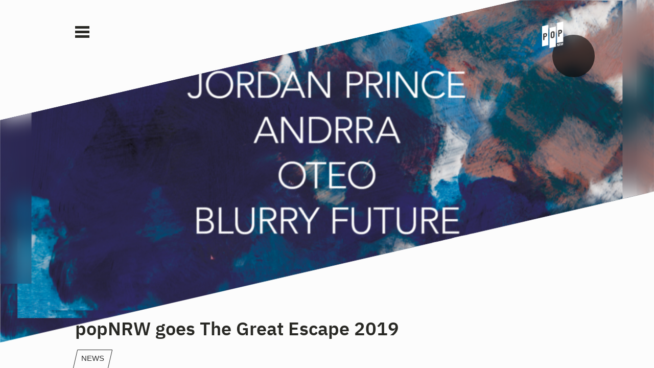

--- FILE ---
content_type: text/css
request_url: https://popnrw.de/wp-content/themes/pop-nrw/dist/assets/css/app.css?ver=2.10.4
body_size: 25450
content:
@charset "UTF-8";

:root {
  --c-one: 246, 160, 42;
  --color-one: rgb(var(--c-one));
  --c-two: 118, 188, 233;
  --color-two: rgb(var(--c-two));
  --c-three: 231, 57, 55;
  --color-tree: rgb(var(--c-three));
  --header-icon-size: calc(38px + 0.5vw + 1vmin);
  --topbar-height: 120px;
  --header-image-ratio: 33%;
  --header-image-scale: 1.62;
}

@media print,
screen and (min-width:40em) {

  .reveal,
  .reveal.large,
  .reveal.small,
  .reveal.tiny {
    right: auto;
    left: auto;
    margin: 0 auto;
  }
}

/*! normalize-scss | MIT/GPLv2 License | bit.ly/normalize-scss */
html {
  font-family: sans-serif;
  line-height: 1.15;
  -ms-text-size-adjust: 100%;
  -webkit-text-size-adjust: 100%
}

body {
  margin: 0
}

article,
aside,
footer,
header,
nav,
section {
  display: block
}

figcaption,
figure {
  display: block
}

figure {
  margin: 1em 40px
}

hr {
  box-sizing: content-box;
  height: 0;
  overflow: visible
}

main {
  display: block
}

pre {
  font-family: monospace, monospace;
  font-size: 1em
}

abbr[title] {
  border-bottom: none;
  text-decoration: underline;
  text-decoration: underline dotted
}

b,
strong {
  font-weight: inherit
}

b,
strong {
  font-weight: bolder
}

code,
kbd,
samp {
  font-family: monospace, monospace;
  font-size: 1em
}

dfn {
  font-style: italic
}

mark {
  background-color: #ff0;
  color: #000
}

small {
  font-size: 80%
}

sub,
sup {
  font-size: 75%;
  line-height: 0;
  position: relative;
  vertical-align: baseline
}

sub {
  bottom: -.25em
}

sup {
  top: -.5em
}

audio,
video {
  display: inline-block
}

audio:not([controls]) {
  display: none;
  height: 0
}

img {
  border-style: none
}

svg:not(:root) {
  overflow: hidden
}

button,
input,
optgroup,
select,
textarea {
  font-family: sans-serif;
  font-size: 100%;
  line-height: 1.15;
  margin: 0
}

button {
  overflow: visible
}

button,
select {
  text-transform: none
}

[type=reset],
[type=submit],
button,
html [type=button] {
  -webkit-appearance: button
}

[type=button]::-moz-focus-inner,
[type=reset]::-moz-focus-inner,
[type=submit]::-moz-focus-inner,
button::-moz-focus-inner {
  border-style: none;
  padding: 0
}

[type=button]:-moz-focusring,
[type=reset]:-moz-focusring,
[type=submit]:-moz-focusring,
button:-moz-focusring {
  outline: 1px dotted ButtonText
}

input {
  overflow: visible
}

[type=checkbox],
[type=radio] {
  box-sizing: border-box;
  padding: 0
}

[type=number]::-webkit-inner-spin-button,
[type=number]::-webkit-outer-spin-button {
  height: auto
}

[type=search] {
  -webkit-appearance: textfield;
  outline-offset: -2px
}

[type=search]::-webkit-search-cancel-button,
[type=search]::-webkit-search-decoration {
  -webkit-appearance: none
}

::-webkit-file-upload-button {
  -webkit-appearance: button;
  font: inherit
}

fieldset {
  border: 1px solid silver;
  margin: 0 2px;
  padding: .35em .625em .75em
}

legend {
  box-sizing: border-box;
  display: table;
  max-width: 100%;
  padding: 0;
  color: inherit;
  white-space: normal
}

progress {
  display: inline-block;
  vertical-align: baseline
}

textarea {
  overflow: auto
}

details {
  display: block
}

summary {
  display: list-item
}

menu {
  display: block
}

canvas {
  display: inline-block
}

template {
  display: none
}

[hidden] {
  display: none
}

.foundation-mq {
  font-family: "small=0em&medium=40em&large=64em&xlarge=75em&xxlarge=90em"
}

html {
  box-sizing: border-box;
  font-size: max(17px, calc(40% + 0.35vw + 0.35vh + 0.35vmin));
}

*,
::after,
::before {
  box-sizing: inherit
}

body {
  margin: 0;
  padding: 0;
  background: #fcfcfc;
  font-family: -apple-system, BlinkMacSystemFont, "Segoe UI", Roboto, Oxygen, Ubuntu, Cantarell, "Fira Sans", "Droid Sans", "Helvetica Neue", sans-serif;
  font-weight: 400;
  line-height: 1.5;
  color: #000000;
  -webkit-font-smoothing: antialiased;
  -moz-osx-font-smoothing: grayscale
}

img {
  display: inline-block;
  vertical-align: middle;
  max-width: 100%;
  height: auto;
  -ms-interpolation-mode: bicubic
}

textarea {
  height: auto;
  min-height: 50px;
  border-radius: 0
}

select {
  box-sizing: border-box;
  width: 100%;
  border-radius: 0
}

.map_canvas embed,
.map_canvas img,
.map_canvas object,
.mqa-display embed,
.mqa-display img,
.mqa-display object {
  max-width: none !important
}

button {
  padding: 0;
  -webkit-appearance: none;
  -moz-appearance: none;
  appearance: none;
  border: 0;
  border-radius: 0;
  background: 0 0;
  line-height: 1;
  cursor: auto
}

[data-whatinput=mouse] button {
  outline: 0
}

pre {
  overflow: auto
}

button,
input,
optgroup,
select,
textarea {
  font-family: inherit
}

.is-visible {
  display: block !important
}

.is-hidden {
  display: none !important
}

.grid-container {
  padding-right: .13827rem;
  padding-left: .13827rem;
  max-width: 56.63717rem;
  margin: 0 auto
}

@media print,
screen and (min-width:40em) {
  .grid-container {
    padding-right: .27655rem;
    padding-left: .27655rem
  }
}

.grid-container.fluid {
  padding-right: .13827rem;
  padding-left: .13827rem;
  max-width: 100%;
  margin: 0 auto
}

@media print,
screen and (min-width:40em) {
  .grid-container.fluid {
    padding-right: .27655rem;
    padding-left: .27655rem
  }
}

.grid-container.full {
  padding-right: 0;
  padding-left: 0;
  max-width: 100%;
  margin: 0 auto
}

.grid-x {
  display: -webkit-flex;
  display: -ms-flexbox;
  display: flex;
  -webkit-flex-flow: row wrap;
  -ms-flex-flow: row wrap;
  flex-flow: row wrap
}

.cell {
  -webkit-flex: 0 0 auto;
  -ms-flex: 0 0 auto;
  flex: 0 0 auto;
  min-height: 0;
  min-width: 0;
  width: 100%
}

.cell.auto {
  -webkit-flex: 1 1 0px;
  -ms-flex: 1 1 0px;
  flex: 1 1 0px
}

.cell.shrink {
  -webkit-flex: 0 0 auto;
  -ms-flex: 0 0 auto;
  flex: 0 0 auto
}

.grid-x>.auto {
  width: auto
}

.grid-x>.shrink {
  width: auto
}

.grid-x>.small-1,
.grid-x>.small-10,
.grid-x>.small-11,
.grid-x>.small-12,
.grid-x>.small-13,
.grid-x>.small-14,
.grid-x>.small-15,
.grid-x>.small-16,
.grid-x>.small-17,
.grid-x>.small-18,
.grid-x>.small-2,
.grid-x>.small-3,
.grid-x>.small-4,
.grid-x>.small-5,
.grid-x>.small-6,
.grid-x>.small-7,
.grid-x>.small-8,
.grid-x>.small-9,
.grid-x>.small-full,
.grid-x>.small-shrink {
  -webkit-flex-basis: auto;
  -ms-flex-preferred-size: auto;
  flex-basis: auto
}

@media print,
screen and (min-width:40em) {

  .grid-x>.medium-1,
  .grid-x>.medium-10,
  .grid-x>.medium-11,
  .grid-x>.medium-12,
  .grid-x>.medium-13,
  .grid-x>.medium-14,
  .grid-x>.medium-15,
  .grid-x>.medium-16,
  .grid-x>.medium-17,
  .grid-x>.medium-18,
  .grid-x>.medium-2,
  .grid-x>.medium-3,
  .grid-x>.medium-4,
  .grid-x>.medium-5,
  .grid-x>.medium-6,
  .grid-x>.medium-7,
  .grid-x>.medium-8,
  .grid-x>.medium-9,
  .grid-x>.medium-full,
  .grid-x>.medium-shrink {
    -webkit-flex-basis: auto;
    -ms-flex-preferred-size: auto;
    flex-basis: auto
  }
}

@media print,
screen and (min-width:64em) {

  .grid-x>.large-1,
  .grid-x>.large-10,
  .grid-x>.large-11,
  .grid-x>.large-12,
  .grid-x>.large-13,
  .grid-x>.large-14,
  .grid-x>.large-15,
  .grid-x>.large-16,
  .grid-x>.large-17,
  .grid-x>.large-18,
  .grid-x>.large-2,
  .grid-x>.large-3,
  .grid-x>.large-4,
  .grid-x>.large-5,
  .grid-x>.large-6,
  .grid-x>.large-7,
  .grid-x>.large-8,
  .grid-x>.large-9,
  .grid-x>.large-full,
  .grid-x>.large-shrink {
    -webkit-flex-basis: auto;
    -ms-flex-preferred-size: auto;
    flex-basis: auto
  }
}

.grid-x>.small-1 {
  width: 5.55556%
}

.grid-x>.small-2 {
  width: 11.11111%
}

.grid-x>.small-3 {
  width: 16.66667%
}

.grid-x>.small-4 {
  width: 22.22222%
}

.grid-x>.small-5 {
  width: 27.77778%
}

.grid-x>.small-6 {
  width: 33.33333%
}

.grid-x>.small-7 {
  width: 38.88889%
}

.grid-x>.small-8 {
  width: 44.44444%
}

.grid-x>.small-9 {
  width: 50%
}

.grid-x>.small-10 {
  width: 55.55556%
}

.grid-x>.small-11 {
  width: 61.11111%
}

.grid-x>.small-12 {
  width: 66.66667%
}

.grid-x>.small-13 {
  width: 72.22222%
}

.grid-x>.small-14 {
  width: 77.77778%
}

.grid-x>.small-15 {
  width: 83.33333%
}

.grid-x>.small-16 {
  width: 88.88889%
}

.grid-x>.small-17 {
  width: 94.44444%
}

.grid-x>.small-18 {
  width: 100%
}

@media print,
screen and (min-width:40em) {
  .grid-x>.medium-auto {
    -webkit-flex: 1 1 0px;
    -ms-flex: 1 1 0px;
    flex: 1 1 0px;
    width: auto
  }

  .grid-x>.medium-shrink {
    -webkit-flex: 0 0 auto;
    -ms-flex: 0 0 auto;
    flex: 0 0 auto;
    width: auto
  }

  .grid-x>.medium-1 {
    width: 5.55556%
  }

  .grid-x>.medium-2 {
    width: 11.11111%
  }

  .grid-x>.medium-3 {
    width: 16.66667%
  }

  .grid-x>.medium-4 {
    width: 22.22222%
  }

  .grid-x>.medium-5 {
    width: 27.77778%
  }

  .grid-x>.medium-6 {
    width: 33.33333%
  }

  .grid-x>.medium-7 {
    width: 38.88889%
  }

  .grid-x>.medium-8 {
    width: 44.44444%
  }

  .grid-x>.medium-9 {
    width: 50%
  }

  .grid-x>.medium-10 {
    width: 55.55556%
  }

  .grid-x>.medium-11 {
    width: 61.11111%
  }

  .grid-x>.medium-12 {
    width: 66.66667%
  }

  .grid-x>.medium-13 {
    width: 72.22222%
  }

  .grid-x>.medium-14 {
    width: 77.77778%
  }

  .grid-x>.medium-15 {
    width: 83.33333%
  }

  .grid-x>.medium-16 {
    width: 88.88889%
  }

  .grid-x>.medium-17 {
    width: 94.44444%
  }

  .grid-x>.medium-18 {
    width: 100%
  }
}

@media print,
screen and (min-width:64em) {
  .grid-x>.large-auto {
    -webkit-flex: 1 1 0px;
    -ms-flex: 1 1 0px;
    flex: 1 1 0px;
    width: auto
  }

  .grid-x>.large-shrink {
    -webkit-flex: 0 0 auto;
    -ms-flex: 0 0 auto;
    flex: 0 0 auto;
    width: auto
  }

  .grid-x>.large-1 {
    width: 5.55556%
  }

  .grid-x>.large-2 {
    width: 11.11111%
  }

  .grid-x>.large-3 {
    width: 16.66667%
  }

  .grid-x>.large-4 {
    width: 22.22222%
  }

  .grid-x>.large-5 {
    width: 27.77778%
  }

  .grid-x>.large-6 {
    width: 33.33333%
  }

  .grid-x>.large-7 {
    width: 38.88889%
  }

  .grid-x>.large-8 {
    width: 44.44444%
  }

  .grid-x>.large-9 {
    width: 50%
  }

  .grid-x>.large-10 {
    width: 55.55556%
  }

  .grid-x>.large-11 {
    width: 61.11111%
  }

  .grid-x>.large-12 {
    width: 66.66667%
  }

  .grid-x>.large-13 {
    width: 72.22222%
  }

  .grid-x>.large-14 {
    width: 77.77778%
  }

  .grid-x>.large-15 {
    width: 83.33333%
  }

  .grid-x>.large-16 {
    width: 88.88889%
  }

  .grid-x>.large-17 {
    width: 94.44444%
  }

  .grid-x>.large-18 {
    width: 100%
  }
}

.grid-margin-x:not(.grid-x)>.cell {
  width: auto
}

.grid-margin-y:not(.grid-y)>.cell {
  height: auto
}

.grid-margin-x {
  margin-left: -.13827rem;
  margin-right: -.13827rem
}

@media print,
screen and (min-width:40em) {
  .grid-margin-x {
    margin-left: -.27655rem;
    margin-right: -.27655rem
  }
}

.grid-margin-x>.cell {
  width: calc(100% - .27655rem);
  margin-left: .13827rem;
  margin-right: .13827rem
}

@media print,
screen and (min-width:40em) {
  .grid-margin-x>.cell {
    width: calc(100% - .5531rem);
    margin-left: .27655rem;
    margin-right: .27655rem
  }
}

.grid-margin-x>.auto {
  width: auto
}

.grid-margin-x>.shrink {
  width: auto
}

.grid-margin-x>.small-1 {
  width: calc(5.55556% - .27655rem)
}

.grid-margin-x>.small-2 {
  width: calc(11.11111% - .27655rem)
}

.grid-margin-x>.small-3 {
  width: calc(16.66667% - .27655rem)
}

.grid-margin-x>.small-4 {
  width: calc(22.22222% - .27655rem)
}

.grid-margin-x>.small-5 {
  width: calc(27.77778% - .27655rem)
}

.grid-margin-x>.small-6 {
  width: calc(33.33333% - .27655rem)
}

.grid-margin-x>.small-7 {
  width: calc(38.88889% - .27655rem)
}

.grid-margin-x>.small-8 {
  width: calc(44.44444% - .27655rem)
}

.grid-margin-x>.small-9 {
  width: calc(50% - .27655rem)
}

.grid-margin-x>.small-10 {
  width: calc(55.55556% - .27655rem)
}

.grid-margin-x>.small-11 {
  width: calc(61.11111% - .27655rem)
}

.grid-margin-x>.small-12 {
  width: calc(66.66667% - .27655rem)
}

.grid-margin-x>.small-13 {
  width: calc(72.22222% - .27655rem)
}

.grid-margin-x>.small-14 {
  width: calc(77.77778% - .27655rem)
}

.grid-margin-x>.small-15 {
  width: calc(83.33333% - .27655rem)
}

.grid-margin-x>.small-16 {
  width: calc(88.88889% - .27655rem)
}

.grid-margin-x>.small-17 {
  width: calc(94.44444% - .27655rem)
}

.grid-margin-x>.small-18 {
  width: calc(100% - .27655rem)
}

@media print,
screen and (min-width:40em) {
  .grid-margin-x>.auto {
    width: auto
  }

  .grid-margin-x>.shrink {
    width: auto
  }

  .grid-margin-x>.small-1 {
    width: calc(5.55556% - .5531rem)
  }

  .grid-margin-x>.small-2 {
    width: calc(11.11111% - .5531rem)
  }

  .grid-margin-x>.small-3 {
    width: calc(16.66667% - .5531rem)
  }

  .grid-margin-x>.small-4 {
    width: calc(22.22222% - .5531rem)
  }

  .grid-margin-x>.small-5 {
    width: calc(27.77778% - .5531rem)
  }

  .grid-margin-x>.small-6 {
    width: calc(33.33333% - .5531rem)
  }

  .grid-margin-x>.small-7 {
    width: calc(38.88889% - .5531rem)
  }

  .grid-margin-x>.small-8 {
    width: calc(44.44444% - .5531rem)
  }

  .grid-margin-x>.small-9 {
    width: calc(50% - .5531rem)
  }

  .grid-margin-x>.small-10 {
    width: calc(55.55556% - .5531rem)
  }

  .grid-margin-x>.small-11 {
    width: calc(61.11111% - .5531rem)
  }

  .grid-margin-x>.small-12 {
    width: calc(66.66667% - .5531rem)
  }

  .grid-margin-x>.small-13 {
    width: calc(72.22222% - .5531rem)
  }

  .grid-margin-x>.small-14 {
    width: calc(77.77778% - .5531rem)
  }

  .grid-margin-x>.small-15 {
    width: calc(83.33333% - .5531rem)
  }

  .grid-margin-x>.small-16 {
    width: calc(88.88889% - .5531rem)
  }

  .grid-margin-x>.small-17 {
    width: calc(94.44444% - .5531rem)
  }

  .grid-margin-x>.small-18 {
    width: calc(100% - .5531rem)
  }

  .grid-margin-x>.medium-auto {
    width: auto
  }

  .grid-margin-x>.medium-shrink {
    width: auto
  }

  .grid-margin-x>.medium-1 {
    width: calc(5.55556% - .5531rem)
  }

  .grid-margin-x>.medium-2 {
    width: calc(11.11111% - .5531rem)
  }

  .grid-margin-x>.medium-3 {
    width: calc(16.66667% - .5531rem)
  }

  .grid-margin-x>.medium-4 {
    width: calc(22.22222% - .5531rem)
  }

  .grid-margin-x>.medium-5 {
    width: calc(27.77778% - .5531rem)
  }

  .grid-margin-x>.medium-6 {
    width: calc(33.33333% - .5531rem)
  }

  .grid-margin-x>.medium-7 {
    width: calc(38.88889% - .5531rem)
  }

  .grid-margin-x>.medium-8 {
    width: calc(44.44444% - .5531rem)
  }

  .grid-margin-x>.medium-9 {
    width: calc(50% - .5531rem)
  }

  .grid-margin-x>.medium-10 {
    width: calc(55.55556% - .5531rem)
  }

  .grid-margin-x>.medium-11 {
    width: calc(61.11111% - .5531rem)
  }

  .grid-margin-x>.medium-12 {
    width: calc(66.66667% - .5531rem)
  }

  .grid-margin-x>.medium-13 {
    width: calc(72.22222% - .5531rem)
  }

  .grid-margin-x>.medium-14 {
    width: calc(77.77778% - .5531rem)
  }

  .grid-margin-x>.medium-15 {
    width: calc(83.33333% - .5531rem)
  }

  .grid-margin-x>.medium-16 {
    width: calc(88.88889% - .5531rem)
  }

  .grid-margin-x>.medium-17 {
    width: calc(94.44444% - .5531rem)
  }

  .grid-margin-x>.medium-18 {
    width: calc(100% - .5531rem)
  }
}

@media print,
screen and (min-width:64em) {
  .grid-margin-x>.large-auto {
    width: auto
  }

  .grid-margin-x>.large-shrink {
    width: auto
  }

  .grid-margin-x>.large-1 {
    width: calc(5.55556% - .5531rem)
  }

  .grid-margin-x>.large-2 {
    width: calc(11.11111% - .5531rem)
  }

  .grid-margin-x>.large-3 {
    width: calc(16.66667% - .5531rem)
  }

  .grid-margin-x>.large-4 {
    width: calc(22.22222% - .5531rem)
  }

  .grid-margin-x>.large-5 {
    width: calc(27.77778% - .5531rem)
  }

  .grid-margin-x>.large-6 {
    width: calc(33.33333% - .5531rem)
  }

  .grid-margin-x>.large-7 {
    width: calc(38.88889% - .5531rem)
  }

  .grid-margin-x>.large-8 {
    width: calc(44.44444% - .5531rem)
  }

  .grid-margin-x>.large-9 {
    width: calc(50% - .5531rem)
  }

  .grid-margin-x>.large-10 {
    width: calc(55.55556% - .5531rem)
  }

  .grid-margin-x>.large-11 {
    width: calc(61.11111% - .5531rem)
  }

  .grid-margin-x>.large-12 {
    width: calc(66.66667% - .5531rem)
  }

  .grid-margin-x>.large-13 {
    width: calc(72.22222% - .5531rem)
  }

  .grid-margin-x>.large-14 {
    width: calc(77.77778% - .5531rem)
  }

  .grid-margin-x>.large-15 {
    width: calc(83.33333% - .5531rem)
  }

  .grid-margin-x>.large-16 {
    width: calc(88.88889% - .5531rem)
  }

  .grid-margin-x>.large-17 {
    width: calc(94.44444% - .5531rem)
  }

  .grid-margin-x>.large-18 {
    width: calc(100% - .5531rem)
  }
}

.grid-padding-x .grid-padding-x {
  margin-right: -.13827rem;
  margin-left: -.13827rem
}

@media print,
screen and (min-width:40em) {
  .grid-padding-x .grid-padding-x {
    margin-right: -.27655rem;
    margin-left: -.27655rem
  }
}

.grid-container:not(.full)>.grid-padding-x {
  margin-right: -.13827rem;
  margin-left: -.13827rem
}

@media print,
screen and (min-width:40em) {
  .grid-container:not(.full)>.grid-padding-x {
    margin-right: -.27655rem;
    margin-left: -.27655rem
  }
}

.grid-padding-x>.cell {
  padding-right: .13827rem;
  padding-left: .13827rem
}

@media print,
screen and (min-width:40em) {
  .grid-padding-x>.cell {
    padding-right: .27655rem;
    padding-left: .27655rem
  }
}

.small-up-1>.cell {
  width: 100%
}

.small-up-2>.cell {
  width: 50%
}

.small-up-3>.cell {
  width: 33.33333%
}

.small-up-4>.cell {
  width: 25%
}

.small-up-5>.cell {
  width: 20%
}

.small-up-6>.cell {
  width: 16.66667%
}

.small-up-7>.cell {
  width: 14.28571%
}

.small-up-8>.cell {
  width: 12.5%
}

@media print,
screen and (min-width:40em) {
  .medium-up-1>.cell {
    width: 100%
  }

  .medium-up-2>.cell {
    width: 50%
  }

  .medium-up-3>.cell {
    width: 33.33333%
  }

  .medium-up-4>.cell {
    width: 25%
  }

  .medium-up-5>.cell {
    width: 20%
  }

  .medium-up-6>.cell {
    width: 16.66667%
  }

  .medium-up-7>.cell {
    width: 14.28571%
  }

  .medium-up-8>.cell {
    width: 12.5%
  }
}

@media print,
screen and (min-width:64em) {
  .large-up-1>.cell {
    width: 100%
  }

  .large-up-2>.cell {
    width: 50%
  }

  .large-up-3>.cell {
    width: 33.33333%
  }

  .large-up-4>.cell {
    width: 25%
  }

  .large-up-5>.cell {
    width: 20%
  }

  .large-up-6>.cell {
    width: 16.66667%
  }

  .large-up-7>.cell {
    width: 14.28571%
  }

  .large-up-8>.cell {
    width: 12.5%
  }
}

.grid-margin-x.small-up-1>.cell {
  width: calc(100% - .27655rem)
}

.grid-margin-x.small-up-2>.cell {
  width: calc(50% - .27655rem)
}

.grid-margin-x.small-up-3>.cell {
  width: calc(33.33333% - .27655rem)
}

.grid-margin-x.small-up-4>.cell {
  width: calc(25% - .27655rem)
}

.grid-margin-x.small-up-5>.cell {
  width: calc(20% - .27655rem)
}

.grid-margin-x.small-up-6>.cell {
  width: calc(16.66667% - .27655rem)
}

.grid-margin-x.small-up-7>.cell {
  width: calc(14.28571% - .27655rem)
}

.grid-margin-x.small-up-8>.cell {
  width: calc(12.5% - .27655rem)
}

@media print,
screen and (min-width:40em) {
  .grid-margin-x.small-up-1>.cell {
    width: calc(100% - .27655rem)
  }

  .grid-margin-x.small-up-2>.cell {
    width: calc(50% - .27655rem)
  }

  .grid-margin-x.small-up-3>.cell {
    width: calc(33.33333% - .27655rem)
  }

  .grid-margin-x.small-up-4>.cell {
    width: calc(25% - .27655rem)
  }

  .grid-margin-x.small-up-5>.cell {
    width: calc(20% - .27655rem)
  }

  .grid-margin-x.small-up-6>.cell {
    width: calc(16.66667% - .27655rem)
  }

  .grid-margin-x.small-up-7>.cell {
    width: calc(14.28571% - .27655rem)
  }

  .grid-margin-x.small-up-8>.cell {
    width: calc(12.5% - .27655rem)
  }

  .grid-margin-x.medium-up-1>.cell {
    width: calc(100% - .5531rem)
  }

  .grid-margin-x.medium-up-2>.cell {
    width: calc(50% - .5531rem)
  }

  .grid-margin-x.medium-up-3>.cell {
    width: calc(33.33333% - .5531rem)
  }

  .grid-margin-x.medium-up-4>.cell {
    width: calc(25% - .5531rem)
  }

  .grid-margin-x.medium-up-5>.cell {
    width: calc(20% - .5531rem)
  }

  .grid-margin-x.medium-up-6>.cell {
    width: calc(16.66667% - .5531rem)
  }

  .grid-margin-x.medium-up-7>.cell {
    width: calc(14.28571% - .5531rem)
  }

  .grid-margin-x.medium-up-8>.cell {
    width: calc(12.5% - .5531rem)
  }
}

@media print,
screen and (min-width:64em) {
  .grid-margin-x.large-up-1>.cell {
    width: calc(100% - .5531rem)
  }

  .grid-margin-x.large-up-2>.cell {
    width: calc(50% - .5531rem)
  }

  .grid-margin-x.large-up-3>.cell {
    width: calc(33.33333% - .5531rem)
  }

  .grid-margin-x.large-up-4>.cell {
    width: calc(25% - .5531rem)
  }

  .grid-margin-x.large-up-5>.cell {
    width: calc(20% - .5531rem)
  }

  .grid-margin-x.large-up-6>.cell {
    width: calc(16.66667% - .5531rem)
  }

  .grid-margin-x.large-up-7>.cell {
    width: calc(14.28571% - .5531rem)
  }

  .grid-margin-x.large-up-8>.cell {
    width: calc(12.5% - .5531rem)
  }
}

.small-margin-collapse {
  margin-right: 0;
  margin-left: 0
}

.small-margin-collapse>.cell {
  margin-right: 0;
  margin-left: 0
}

.small-margin-collapse>.small-1 {
  width: 5.55556%
}

.small-margin-collapse>.small-2 {
  width: 11.11111%
}

.small-margin-collapse>.small-3 {
  width: 16.66667%
}

.small-margin-collapse>.small-4 {
  width: 22.22222%
}

.small-margin-collapse>.small-5 {
  width: 27.77778%
}

.small-margin-collapse>.small-6 {
  width: 33.33333%
}

.small-margin-collapse>.small-7 {
  width: 38.88889%
}

.small-margin-collapse>.small-8 {
  width: 44.44444%
}

.small-margin-collapse>.small-9 {
  width: 50%
}

.small-margin-collapse>.small-10 {
  width: 55.55556%
}

.small-margin-collapse>.small-11 {
  width: 61.11111%
}

.small-margin-collapse>.small-12 {
  width: 66.66667%
}

.small-margin-collapse>.small-13 {
  width: 72.22222%
}

.small-margin-collapse>.small-14 {
  width: 77.77778%
}

.small-margin-collapse>.small-15 {
  width: 83.33333%
}

.small-margin-collapse>.small-16 {
  width: 88.88889%
}

.small-margin-collapse>.small-17 {
  width: 94.44444%
}

.small-margin-collapse>.small-18 {
  width: 100%
}

@media print,
screen and (min-width:40em) {
  .small-margin-collapse>.medium-1 {
    width: 5.55556%
  }

  .small-margin-collapse>.medium-2 {
    width: 11.11111%
  }

  .small-margin-collapse>.medium-3 {
    width: 16.66667%
  }

  .small-margin-collapse>.medium-4 {
    width: 22.22222%
  }

  .small-margin-collapse>.medium-5 {
    width: 27.77778%
  }

  .small-margin-collapse>.medium-6 {
    width: 33.33333%
  }

  .small-margin-collapse>.medium-7 {
    width: 38.88889%
  }

  .small-margin-collapse>.medium-8 {
    width: 44.44444%
  }

  .small-margin-collapse>.medium-9 {
    width: 50%
  }

  .small-margin-collapse>.medium-10 {
    width: 55.55556%
  }

  .small-margin-collapse>.medium-11 {
    width: 61.11111%
  }

  .small-margin-collapse>.medium-12 {
    width: 66.66667%
  }

  .small-margin-collapse>.medium-13 {
    width: 72.22222%
  }

  .small-margin-collapse>.medium-14 {
    width: 77.77778%
  }

  .small-margin-collapse>.medium-15 {
    width: 83.33333%
  }

  .small-margin-collapse>.medium-16 {
    width: 88.88889%
  }

  .small-margin-collapse>.medium-17 {
    width: 94.44444%
  }

  .small-margin-collapse>.medium-18 {
    width: 100%
  }
}

@media print,
screen and (min-width:64em) {
  .small-margin-collapse>.large-1 {
    width: 5.55556%
  }

  .small-margin-collapse>.large-2 {
    width: 11.11111%
  }

  .small-margin-collapse>.large-3 {
    width: 16.66667%
  }

  .small-margin-collapse>.large-4 {
    width: 22.22222%
  }

  .small-margin-collapse>.large-5 {
    width: 27.77778%
  }

  .small-margin-collapse>.large-6 {
    width: 33.33333%
  }

  .small-margin-collapse>.large-7 {
    width: 38.88889%
  }

  .small-margin-collapse>.large-8 {
    width: 44.44444%
  }

  .small-margin-collapse>.large-9 {
    width: 50%
  }

  .small-margin-collapse>.large-10 {
    width: 55.55556%
  }

  .small-margin-collapse>.large-11 {
    width: 61.11111%
  }

  .small-margin-collapse>.large-12 {
    width: 66.66667%
  }

  .small-margin-collapse>.large-13 {
    width: 72.22222%
  }

  .small-margin-collapse>.large-14 {
    width: 77.77778%
  }

  .small-margin-collapse>.large-15 {
    width: 83.33333%
  }

  .small-margin-collapse>.large-16 {
    width: 88.88889%
  }

  .small-margin-collapse>.large-17 {
    width: 94.44444%
  }

  .small-margin-collapse>.large-18 {
    width: 100%
  }
}

.small-padding-collapse {
  margin-right: 0;
  margin-left: 0
}

.small-padding-collapse>.cell {
  padding-right: 0;
  padding-left: 0
}

@media print,
screen and (min-width:40em) {
  .medium-margin-collapse {
    margin-right: 0;
    margin-left: 0
  }

  .medium-margin-collapse>.cell {
    margin-right: 0;
    margin-left: 0
  }
}

@media print,
screen and (min-width:40em) {
  .medium-margin-collapse>.small-1 {
    width: 5.55556%
  }

  .medium-margin-collapse>.small-2 {
    width: 11.11111%
  }

  .medium-margin-collapse>.small-3 {
    width: 16.66667%
  }

  .medium-margin-collapse>.small-4 {
    width: 22.22222%
  }

  .medium-margin-collapse>.small-5 {
    width: 27.77778%
  }

  .medium-margin-collapse>.small-6 {
    width: 33.33333%
  }

  .medium-margin-collapse>.small-7 {
    width: 38.88889%
  }

  .medium-margin-collapse>.small-8 {
    width: 44.44444%
  }

  .medium-margin-collapse>.small-9 {
    width: 50%
  }

  .medium-margin-collapse>.small-10 {
    width: 55.55556%
  }

  .medium-margin-collapse>.small-11 {
    width: 61.11111%
  }

  .medium-margin-collapse>.small-12 {
    width: 66.66667%
  }

  .medium-margin-collapse>.small-13 {
    width: 72.22222%
  }

  .medium-margin-collapse>.small-14 {
    width: 77.77778%
  }

  .medium-margin-collapse>.small-15 {
    width: 83.33333%
  }

  .medium-margin-collapse>.small-16 {
    width: 88.88889%
  }

  .medium-margin-collapse>.small-17 {
    width: 94.44444%
  }

  .medium-margin-collapse>.small-18 {
    width: 100%
  }
}

@media print,
screen and (min-width:40em) {
  .medium-margin-collapse>.medium-1 {
    width: 5.55556%
  }

  .medium-margin-collapse>.medium-2 {
    width: 11.11111%
  }

  .medium-margin-collapse>.medium-3 {
    width: 16.66667%
  }

  .medium-margin-collapse>.medium-4 {
    width: 22.22222%
  }

  .medium-margin-collapse>.medium-5 {
    width: 27.77778%
  }

  .medium-margin-collapse>.medium-6 {
    width: 33.33333%
  }

  .medium-margin-collapse>.medium-7 {
    width: 38.88889%
  }

  .medium-margin-collapse>.medium-8 {
    width: 44.44444%
  }

  .medium-margin-collapse>.medium-9 {
    width: 50%
  }

  .medium-margin-collapse>.medium-10 {
    width: 55.55556%
  }

  .medium-margin-collapse>.medium-11 {
    width: 61.11111%
  }

  .medium-margin-collapse>.medium-12 {
    width: 66.66667%
  }

  .medium-margin-collapse>.medium-13 {
    width: 72.22222%
  }

  .medium-margin-collapse>.medium-14 {
    width: 77.77778%
  }

  .medium-margin-collapse>.medium-15 {
    width: 83.33333%
  }

  .medium-margin-collapse>.medium-16 {
    width: 88.88889%
  }

  .medium-margin-collapse>.medium-17 {
    width: 94.44444%
  }

  .medium-margin-collapse>.medium-18 {
    width: 100%
  }
}

@media print,
screen and (min-width:64em) {
  .medium-margin-collapse>.large-1 {
    width: 5.55556%
  }

  .medium-margin-collapse>.large-2 {
    width: 11.11111%
  }

  .medium-margin-collapse>.large-3 {
    width: 16.66667%
  }

  .medium-margin-collapse>.large-4 {
    width: 22.22222%
  }

  .medium-margin-collapse>.large-5 {
    width: 27.77778%
  }

  .medium-margin-collapse>.large-6 {
    width: 33.33333%
  }

  .medium-margin-collapse>.large-7 {
    width: 38.88889%
  }

  .medium-margin-collapse>.large-8 {
    width: 44.44444%
  }

  .medium-margin-collapse>.large-9 {
    width: 50%
  }

  .medium-margin-collapse>.large-10 {
    width: 55.55556%
  }

  .medium-margin-collapse>.large-11 {
    width: 61.11111%
  }

  .medium-margin-collapse>.large-12 {
    width: 66.66667%
  }

  .medium-margin-collapse>.large-13 {
    width: 72.22222%
  }

  .medium-margin-collapse>.large-14 {
    width: 77.77778%
  }

  .medium-margin-collapse>.large-15 {
    width: 83.33333%
  }

  .medium-margin-collapse>.large-16 {
    width: 88.88889%
  }

  .medium-margin-collapse>.large-17 {
    width: 94.44444%
  }

  .medium-margin-collapse>.large-18 {
    width: 100%
  }
}

@media print,
screen and (min-width:40em) {
  .medium-padding-collapse {
    margin-right: 0;
    margin-left: 0
  }

  .medium-padding-collapse>.cell {
    padding-right: 0;
    padding-left: 0
  }
}

@media print,
screen and (min-width:64em) {
  .large-margin-collapse {
    margin-right: 0;
    margin-left: 0
  }

  .large-margin-collapse>.cell {
    margin-right: 0;
    margin-left: 0
  }
}

@media print,
screen and (min-width:64em) {
  .large-margin-collapse>.small-1 {
    width: 5.55556%
  }

  .large-margin-collapse>.small-2 {
    width: 11.11111%
  }

  .large-margin-collapse>.small-3 {
    width: 16.66667%
  }

  .large-margin-collapse>.small-4 {
    width: 22.22222%
  }

  .large-margin-collapse>.small-5 {
    width: 27.77778%
  }

  .large-margin-collapse>.small-6 {
    width: 33.33333%
  }

  .large-margin-collapse>.small-7 {
    width: 38.88889%
  }

  .large-margin-collapse>.small-8 {
    width: 44.44444%
  }

  .large-margin-collapse>.small-9 {
    width: 50%
  }

  .large-margin-collapse>.small-10 {
    width: 55.55556%
  }

  .large-margin-collapse>.small-11 {
    width: 61.11111%
  }

  .large-margin-collapse>.small-12 {
    width: 66.66667%
  }

  .large-margin-collapse>.small-13 {
    width: 72.22222%
  }

  .large-margin-collapse>.small-14 {
    width: 77.77778%
  }

  .large-margin-collapse>.small-15 {
    width: 83.33333%
  }

  .large-margin-collapse>.small-16 {
    width: 88.88889%
  }

  .large-margin-collapse>.small-17 {
    width: 94.44444%
  }

  .large-margin-collapse>.small-18 {
    width: 100%
  }
}

@media print,
screen and (min-width:64em) {
  .large-margin-collapse>.medium-1 {
    width: 5.55556%
  }

  .large-margin-collapse>.medium-2 {
    width: 11.11111%
  }

  .large-margin-collapse>.medium-3 {
    width: 16.66667%
  }

  .large-margin-collapse>.medium-4 {
    width: 22.22222%
  }

  .large-margin-collapse>.medium-5 {
    width: 27.77778%
  }

  .large-margin-collapse>.medium-6 {
    width: 33.33333%
  }

  .large-margin-collapse>.medium-7 {
    width: 38.88889%
  }

  .large-margin-collapse>.medium-8 {
    width: 44.44444%
  }

  .large-margin-collapse>.medium-9 {
    width: 50%
  }

  .large-margin-collapse>.medium-10 {
    width: 55.55556%
  }

  .large-margin-collapse>.medium-11 {
    width: 61.11111%
  }

  .large-margin-collapse>.medium-12 {
    width: 66.66667%
  }

  .large-margin-collapse>.medium-13 {
    width: 72.22222%
  }

  .large-margin-collapse>.medium-14 {
    width: 77.77778%
  }

  .large-margin-collapse>.medium-15 {
    width: 83.33333%
  }

  .large-margin-collapse>.medium-16 {
    width: 88.88889%
  }

  .large-margin-collapse>.medium-17 {
    width: 94.44444%
  }

  .large-margin-collapse>.medium-18 {
    width: 100%
  }
}

@media print,
screen and (min-width:64em) {
  .large-margin-collapse>.large-1 {
    width: 5.55556%
  }

  .large-margin-collapse>.large-2 {
    width: 11.11111%
  }

  .large-margin-collapse>.large-3 {
    width: 16.66667%
  }

  .large-margin-collapse>.large-4 {
    width: 22.22222%
  }

  .large-margin-collapse>.large-5 {
    width: 27.77778%
  }

  .large-margin-collapse>.large-6 {
    width: 33.33333%
  }

  .large-margin-collapse>.large-7 {
    width: 38.88889%
  }

  .large-margin-collapse>.large-8 {
    width: 44.44444%
  }

  .large-margin-collapse>.large-9 {
    width: 50%
  }

  .large-margin-collapse>.large-10 {
    width: 55.55556%
  }

  .large-margin-collapse>.large-11 {
    width: 61.11111%
  }

  .large-margin-collapse>.large-12 {
    width: 66.66667%
  }

  .large-margin-collapse>.large-13 {
    width: 72.22222%
  }

  .large-margin-collapse>.large-14 {
    width: 77.77778%
  }

  .large-margin-collapse>.large-15 {
    width: 83.33333%
  }

  .large-margin-collapse>.large-16 {
    width: 88.88889%
  }

  .large-margin-collapse>.large-17 {
    width: 94.44444%
  }

  .large-margin-collapse>.large-18 {
    width: 100%
  }
}

@media print,
screen and (min-width:64em) {
  .large-padding-collapse {
    margin-right: 0;
    margin-left: 0
  }

  .large-padding-collapse>.cell {
    padding-right: 0;
    padding-left: 0
  }
}

.small-offset-0 {
  margin-left: 0
}

.grid-margin-x>.small-offset-0 {
  margin-left: calc(0% + .13827rem)
}

.small-offset-1 {
  margin-left: 5.55556%
}

.grid-margin-x>.small-offset-1 {
  margin-left: calc(5.55556% + .13827rem)
}

.small-offset-2 {
  margin-left: 11.11111%
}

.grid-margin-x>.small-offset-2 {
  margin-left: calc(11.11111% + .13827rem)
}

.small-offset-3 {
  margin-left: 16.66667%
}

.grid-margin-x>.small-offset-3 {
  margin-left: calc(16.66667% + .13827rem)
}

.small-offset-4 {
  margin-left: 22.22222%
}

.grid-margin-x>.small-offset-4 {
  margin-left: calc(22.22222% + .13827rem)
}

.small-offset-5 {
  margin-left: 27.77778%
}

.grid-margin-x>.small-offset-5 {
  margin-left: calc(27.77778% + .13827rem)
}

.small-offset-6 {
  margin-left: 33.33333%
}

.grid-margin-x>.small-offset-6 {
  margin-left: calc(33.33333% + .13827rem)
}

.small-offset-7 {
  margin-left: 38.88889%
}

.grid-margin-x>.small-offset-7 {
  margin-left: calc(38.88889% + .13827rem)
}

.small-offset-8 {
  margin-left: 44.44444%
}

.grid-margin-x>.small-offset-8 {
  margin-left: calc(44.44444% + .13827rem)
}

.small-offset-9 {
  margin-left: 50%
}

.grid-margin-x>.small-offset-9 {
  margin-left: calc(50% + .13827rem)
}

.small-offset-10 {
  margin-left: 55.55556%
}

.grid-margin-x>.small-offset-10 {
  margin-left: calc(55.55556% + .13827rem)
}

.small-offset-11 {
  margin-left: 61.11111%
}

.grid-margin-x>.small-offset-11 {
  margin-left: calc(61.11111% + .13827rem)
}

.small-offset-12 {
  margin-left: 66.66667%
}

.grid-margin-x>.small-offset-12 {
  margin-left: calc(66.66667% + .13827rem)
}

.small-offset-13 {
  margin-left: 72.22222%
}

.grid-margin-x>.small-offset-13 {
  margin-left: calc(72.22222% + .13827rem)
}

.small-offset-14 {
  margin-left: 77.77778%
}

.grid-margin-x>.small-offset-14 {
  margin-left: calc(77.77778% + .13827rem)
}

.small-offset-15 {
  margin-left: 83.33333%
}

.grid-margin-x>.small-offset-15 {
  margin-left: calc(83.33333% + .13827rem)
}

.small-offset-16 {
  margin-left: 88.88889%
}

.grid-margin-x>.small-offset-16 {
  margin-left: calc(88.88889% + .13827rem)
}

.small-offset-17 {
  margin-left: 94.44444%
}

.grid-margin-x>.small-offset-17 {
  margin-left: calc(94.44444% + .13827rem)
}

@media print,
screen and (min-width:40em) {
  .medium-offset-0 {
    margin-left: 0
  }

  .grid-margin-x>.medium-offset-0 {
    margin-left: calc(0% + .27655rem)
  }

  .medium-offset-1 {
    margin-left: 5.55556%
  }

  .grid-margin-x>.medium-offset-1 {
    margin-left: calc(5.55556% + .27655rem)
  }

  .medium-offset-2 {
    margin-left: 11.11111%
  }

  .grid-margin-x>.medium-offset-2 {
    margin-left: calc(11.11111% + .27655rem)
  }

  .medium-offset-3 {
    margin-left: 16.66667%
  }

  .grid-margin-x>.medium-offset-3 {
    margin-left: calc(16.66667% + .27655rem)
  }

  .medium-offset-4 {
    margin-left: 22.22222%
  }

  .grid-margin-x>.medium-offset-4 {
    margin-left: calc(22.22222% + .27655rem)
  }

  .medium-offset-5 {
    margin-left: 27.77778%
  }

  .grid-margin-x>.medium-offset-5 {
    margin-left: calc(27.77778% + .27655rem)
  }

  .medium-offset-6 {
    margin-left: 33.33333%
  }

  .grid-margin-x>.medium-offset-6 {
    margin-left: calc(33.33333% + .27655rem)
  }

  .medium-offset-7 {
    margin-left: 38.88889%
  }

  .grid-margin-x>.medium-offset-7 {
    margin-left: calc(38.88889% + .27655rem)
  }

  .medium-offset-8 {
    margin-left: 44.44444%
  }

  .grid-margin-x>.medium-offset-8 {
    margin-left: calc(44.44444% + .27655rem)
  }

  .medium-offset-9 {
    margin-left: 50%
  }

  .grid-margin-x>.medium-offset-9 {
    margin-left: calc(50% + .27655rem)
  }

  .medium-offset-10 {
    margin-left: 55.55556%
  }

  .grid-margin-x>.medium-offset-10 {
    margin-left: calc(55.55556% + .27655rem)
  }

  .medium-offset-11 {
    margin-left: 61.11111%
  }

  .grid-margin-x>.medium-offset-11 {
    margin-left: calc(61.11111% + .27655rem)
  }

  .medium-offset-12 {
    margin-left: 66.66667%
  }

  .grid-margin-x>.medium-offset-12 {
    margin-left: calc(66.66667% + .27655rem)
  }

  .medium-offset-13 {
    margin-left: 72.22222%
  }

  .grid-margin-x>.medium-offset-13 {
    margin-left: calc(72.22222% + .27655rem)
  }

  .medium-offset-14 {
    margin-left: 77.77778%
  }

  .grid-margin-x>.medium-offset-14 {
    margin-left: calc(77.77778% + .27655rem)
  }

  .medium-offset-15 {
    margin-left: 83.33333%
  }

  .grid-margin-x>.medium-offset-15 {
    margin-left: calc(83.33333% + .27655rem)
  }

  .medium-offset-16 {
    margin-left: 88.88889%
  }

  .grid-margin-x>.medium-offset-16 {
    margin-left: calc(88.88889% + .27655rem)
  }

  .medium-offset-17 {
    margin-left: 94.44444%
  }

  .grid-margin-x>.medium-offset-17 {
    margin-left: calc(94.44444% + .27655rem)
  }
}

@media print,
screen and (min-width:64em) {
  .large-offset-0 {
    margin-left: 0
  }

  .grid-margin-x>.large-offset-0 {
    margin-left: calc(0% + .27655rem)
  }

  .large-offset-1 {
    margin-left: 5.55556%
  }

  .grid-margin-x>.large-offset-1 {
    margin-left: calc(5.55556% + .27655rem)
  }

  .large-offset-2 {
    margin-left: 11.11111%
  }

  .grid-margin-x>.large-offset-2 {
    margin-left: calc(11.11111% + .27655rem)
  }

  .large-offset-3 {
    margin-left: 16.66667%
  }

  .grid-margin-x>.large-offset-3 {
    margin-left: calc(16.66667% + .27655rem)
  }

  .large-offset-4 {
    margin-left: 22.22222%
  }

  .grid-margin-x>.large-offset-4 {
    margin-left: calc(22.22222% + .27655rem)
  }

  .large-offset-5 {
    margin-left: 27.77778%
  }

  .grid-margin-x>.large-offset-5 {
    margin-left: calc(27.77778% + .27655rem)
  }

  .large-offset-6 {
    margin-left: 33.33333%
  }

  .grid-margin-x>.large-offset-6 {
    margin-left: calc(33.33333% + .27655rem)
  }

  .large-offset-7 {
    margin-left: 38.88889%
  }

  .grid-margin-x>.large-offset-7 {
    margin-left: calc(38.88889% + .27655rem)
  }

  .large-offset-8 {
    margin-left: 44.44444%
  }

  .grid-margin-x>.large-offset-8 {
    margin-left: calc(44.44444% + .27655rem)
  }

  .large-offset-9 {
    margin-left: 50%
  }

  .grid-margin-x>.large-offset-9 {
    margin-left: calc(50% + .27655rem)
  }

  .large-offset-10 {
    margin-left: 55.55556%
  }

  .grid-margin-x>.large-offset-10 {
    margin-left: calc(55.55556% + .27655rem)
  }

  .large-offset-11 {
    margin-left: 61.11111%
  }

  .grid-margin-x>.large-offset-11 {
    margin-left: calc(61.11111% + .27655rem)
  }

  .large-offset-12 {
    margin-left: 66.66667%
  }

  .grid-margin-x>.large-offset-12 {
    margin-left: calc(66.66667% + .27655rem)
  }

  .large-offset-13 {
    margin-left: 72.22222%
  }

  .grid-margin-x>.large-offset-13 {
    margin-left: calc(72.22222% + .27655rem)
  }

  .large-offset-14 {
    margin-left: 77.77778%
  }

  .grid-margin-x>.large-offset-14 {
    margin-left: calc(77.77778% + .27655rem)
  }

  .large-offset-15 {
    margin-left: 83.33333%
  }

  .grid-margin-x>.large-offset-15 {
    margin-left: calc(83.33333% + .27655rem)
  }

  .large-offset-16 {
    margin-left: 88.88889%
  }

  .grid-margin-x>.large-offset-16 {
    margin-left: calc(88.88889% + .27655rem)
  }

  .large-offset-17 {
    margin-left: 94.44444%
  }

  .grid-margin-x>.large-offset-17 {
    margin-left: calc(94.44444% + .27655rem)
  }
}

.grid-y {
  display: -webkit-flex;
  display: -ms-flexbox;
  display: flex;
  -webkit-flex-flow: column nowrap;
  -ms-flex-flow: column nowrap;
  flex-flow: column nowrap
}

.grid-y>.cell {
  width: auto
}

.grid-y>.auto {
  height: auto
}

.grid-y>.shrink {
  height: auto
}

.grid-y>.small-1,
.grid-y>.small-10,
.grid-y>.small-11,
.grid-y>.small-12,
.grid-y>.small-13,
.grid-y>.small-14,
.grid-y>.small-15,
.grid-y>.small-16,
.grid-y>.small-17,
.grid-y>.small-18,
.grid-y>.small-2,
.grid-y>.small-3,
.grid-y>.small-4,
.grid-y>.small-5,
.grid-y>.small-6,
.grid-y>.small-7,
.grid-y>.small-8,
.grid-y>.small-9,
.grid-y>.small-full,
.grid-y>.small-shrink {
  -webkit-flex-basis: auto;
  -ms-flex-preferred-size: auto;
  flex-basis: auto
}

@media print,
screen and (min-width:40em) {

  .grid-y>.medium-1,
  .grid-y>.medium-10,
  .grid-y>.medium-11,
  .grid-y>.medium-12,
  .grid-y>.medium-13,
  .grid-y>.medium-14,
  .grid-y>.medium-15,
  .grid-y>.medium-16,
  .grid-y>.medium-17,
  .grid-y>.medium-18,
  .grid-y>.medium-2,
  .grid-y>.medium-3,
  .grid-y>.medium-4,
  .grid-y>.medium-5,
  .grid-y>.medium-6,
  .grid-y>.medium-7,
  .grid-y>.medium-8,
  .grid-y>.medium-9,
  .grid-y>.medium-full,
  .grid-y>.medium-shrink {
    -webkit-flex-basis: auto;
    -ms-flex-preferred-size: auto;
    flex-basis: auto
  }
}

@media print,
screen and (min-width:64em) {

  .grid-y>.large-1,
  .grid-y>.large-10,
  .grid-y>.large-11,
  .grid-y>.large-12,
  .grid-y>.large-13,
  .grid-y>.large-14,
  .grid-y>.large-15,
  .grid-y>.large-16,
  .grid-y>.large-17,
  .grid-y>.large-18,
  .grid-y>.large-2,
  .grid-y>.large-3,
  .grid-y>.large-4,
  .grid-y>.large-5,
  .grid-y>.large-6,
  .grid-y>.large-7,
  .grid-y>.large-8,
  .grid-y>.large-9,
  .grid-y>.large-full,
  .grid-y>.large-shrink {
    -webkit-flex-basis: auto;
    -ms-flex-preferred-size: auto;
    flex-basis: auto
  }
}

.grid-y>.small-1 {
  height: 5.55556%
}

.grid-y>.small-2 {
  height: 11.11111%
}

.grid-y>.small-3 {
  height: 16.66667%
}

.grid-y>.small-4 {
  height: 22.22222%
}

.grid-y>.small-5 {
  height: 27.77778%
}

.grid-y>.small-6 {
  height: 33.33333%
}

.grid-y>.small-7 {
  height: 38.88889%
}

.grid-y>.small-8 {
  height: 44.44444%
}

.grid-y>.small-9 {
  height: 50%
}

.grid-y>.small-10 {
  height: 55.55556%
}

.grid-y>.small-11 {
  height: 61.11111%
}

.grid-y>.small-12 {
  height: 66.66667%
}

.grid-y>.small-13 {
  height: 72.22222%
}

.grid-y>.small-14 {
  height: 77.77778%
}

.grid-y>.small-15 {
  height: 83.33333%
}

.grid-y>.small-16 {
  height: 88.88889%
}

.grid-y>.small-17 {
  height: 94.44444%
}

.grid-y>.small-18 {
  height: 100%
}

@media print,
screen and (min-width:40em) {
  .grid-y>.medium-auto {
    -webkit-flex: 1 1 0px;
    -ms-flex: 1 1 0px;
    flex: 1 1 0px;
    height: auto
  }

  .grid-y>.medium-shrink {
    height: auto
  }

  .grid-y>.medium-1 {
    height: 5.55556%
  }

  .grid-y>.medium-2 {
    height: 11.11111%
  }

  .grid-y>.medium-3 {
    height: 16.66667%
  }

  .grid-y>.medium-4 {
    height: 22.22222%
  }

  .grid-y>.medium-5 {
    height: 27.77778%
  }

  .grid-y>.medium-6 {
    height: 33.33333%
  }

  .grid-y>.medium-7 {
    height: 38.88889%
  }

  .grid-y>.medium-8 {
    height: 44.44444%
  }

  .grid-y>.medium-9 {
    height: 50%
  }

  .grid-y>.medium-10 {
    height: 55.55556%
  }

  .grid-y>.medium-11 {
    height: 61.11111%
  }

  .grid-y>.medium-12 {
    height: 66.66667%
  }

  .grid-y>.medium-13 {
    height: 72.22222%
  }

  .grid-y>.medium-14 {
    height: 77.77778%
  }

  .grid-y>.medium-15 {
    height: 83.33333%
  }

  .grid-y>.medium-16 {
    height: 88.88889%
  }

  .grid-y>.medium-17 {
    height: 94.44444%
  }

  .grid-y>.medium-18 {
    height: 100%
  }
}

@media print,
screen and (min-width:64em) {
  .grid-y>.large-auto {
    -webkit-flex: 1 1 0px;
    -ms-flex: 1 1 0px;
    flex: 1 1 0px;
    height: auto
  }

  .grid-y>.large-shrink {
    height: auto
  }

  .grid-y>.large-1 {
    height: 5.55556%
  }

  .grid-y>.large-2 {
    height: 11.11111%
  }

  .grid-y>.large-3 {
    height: 16.66667%
  }

  .grid-y>.large-4 {
    height: 22.22222%
  }

  .grid-y>.large-5 {
    height: 27.77778%
  }

  .grid-y>.large-6 {
    height: 33.33333%
  }

  .grid-y>.large-7 {
    height: 38.88889%
  }

  .grid-y>.large-8 {
    height: 44.44444%
  }

  .grid-y>.large-9 {
    height: 50%
  }

  .grid-y>.large-10 {
    height: 55.55556%
  }

  .grid-y>.large-11 {
    height: 61.11111%
  }

  .grid-y>.large-12 {
    height: 66.66667%
  }

  .grid-y>.large-13 {
    height: 72.22222%
  }

  .grid-y>.large-14 {
    height: 77.77778%
  }

  .grid-y>.large-15 {
    height: 83.33333%
  }

  .grid-y>.large-16 {
    height: 88.88889%
  }

  .grid-y>.large-17 {
    height: 94.44444%
  }

  .grid-y>.large-18 {
    height: 100%
  }
}

.grid-padding-y .grid-padding-y {
  margin-top: -.13827rem;
  margin-bottom: -.13827rem
}

@media print,
screen and (min-width:40em) {
  .grid-padding-y .grid-padding-y {
    margin-top: -.27655rem;
    margin-bottom: -.27655rem
  }
}

.grid-padding-y>.cell {
  padding-top: .13827rem;
  padding-bottom: .13827rem
}

@media print,
screen and (min-width:40em) {
  .grid-padding-y>.cell {
    padding-top: .27655rem;
    padding-bottom: .27655rem
  }
}

.grid-margin-y {
  margin-top: -.13827rem;
  margin-bottom: -.13827rem
}

@media print,
screen and (min-width:40em) {
  .grid-margin-y {
    margin-top: -.27655rem;
    margin-bottom: -.27655rem
  }
}

.grid-margin-y>.cell {
  height: calc(100% - .27655rem);
  margin-top: .13827rem;
  margin-bottom: .13827rem
}

@media print,
screen and (min-width:40em) {
  .grid-margin-y>.cell {
    height: calc(100% - .5531rem);
    margin-top: .27655rem;
    margin-bottom: .27655rem
  }
}

.grid-margin-y>.auto {
  height: auto
}

.grid-margin-y>.shrink {
  height: auto
}

.grid-margin-y>.small-1 {
  height: calc(5.55556% - .27655rem)
}

.grid-margin-y>.small-2 {
  height: calc(11.11111% - .27655rem)
}

.grid-margin-y>.small-3 {
  height: calc(16.66667% - .27655rem)
}

.grid-margin-y>.small-4 {
  height: calc(22.22222% - .27655rem)
}

.grid-margin-y>.small-5 {
  height: calc(27.77778% - .27655rem)
}

.grid-margin-y>.small-6 {
  height: calc(33.33333% - .27655rem)
}

.grid-margin-y>.small-7 {
  height: calc(38.88889% - .27655rem)
}

.grid-margin-y>.small-8 {
  height: calc(44.44444% - .27655rem)
}

.grid-margin-y>.small-9 {
  height: calc(50% - .27655rem)
}

.grid-margin-y>.small-10 {
  height: calc(55.55556% - .27655rem)
}

.grid-margin-y>.small-11 {
  height: calc(61.11111% - .27655rem)
}

.grid-margin-y>.small-12 {
  height: calc(66.66667% - .27655rem)
}

.grid-margin-y>.small-13 {
  height: calc(72.22222% - .27655rem)
}

.grid-margin-y>.small-14 {
  height: calc(77.77778% - .27655rem)
}

.grid-margin-y>.small-15 {
  height: calc(83.33333% - .27655rem)
}

.grid-margin-y>.small-16 {
  height: calc(88.88889% - .27655rem)
}

.grid-margin-y>.small-17 {
  height: calc(94.44444% - .27655rem)
}

.grid-margin-y>.small-18 {
  height: calc(100% - .27655rem)
}

@media print,
screen and (min-width:40em) {
  .grid-margin-y>.auto {
    height: auto
  }

  .grid-margin-y>.shrink {
    height: auto
  }

  .grid-margin-y>.small-1 {
    height: calc(5.55556% - .5531rem)
  }

  .grid-margin-y>.small-2 {
    height: calc(11.11111% - .5531rem)
  }

  .grid-margin-y>.small-3 {
    height: calc(16.66667% - .5531rem)
  }

  .grid-margin-y>.small-4 {
    height: calc(22.22222% - .5531rem)
  }

  .grid-margin-y>.small-5 {
    height: calc(27.77778% - .5531rem)
  }

  .grid-margin-y>.small-6 {
    height: calc(33.33333% - .5531rem)
  }

  .grid-margin-y>.small-7 {
    height: calc(38.88889% - .5531rem)
  }

  .grid-margin-y>.small-8 {
    height: calc(44.44444% - .5531rem)
  }

  .grid-margin-y>.small-9 {
    height: calc(50% - .5531rem)
  }

  .grid-margin-y>.small-10 {
    height: calc(55.55556% - .5531rem)
  }

  .grid-margin-y>.small-11 {
    height: calc(61.11111% - .5531rem)
  }

  .grid-margin-y>.small-12 {
    height: calc(66.66667% - .5531rem)
  }

  .grid-margin-y>.small-13 {
    height: calc(72.22222% - .5531rem)
  }

  .grid-margin-y>.small-14 {
    height: calc(77.77778% - .5531rem)
  }

  .grid-margin-y>.small-15 {
    height: calc(83.33333% - .5531rem)
  }

  .grid-margin-y>.small-16 {
    height: calc(88.88889% - .5531rem)
  }

  .grid-margin-y>.small-17 {
    height: calc(94.44444% - .5531rem)
  }

  .grid-margin-y>.small-18 {
    height: calc(100% - .5531rem)
  }

  .grid-margin-y>.medium-auto {
    height: auto
  }

  .grid-margin-y>.medium-shrink {
    height: auto
  }

  .grid-margin-y>.medium-1 {
    height: calc(5.55556% - .5531rem)
  }

  .grid-margin-y>.medium-2 {
    height: calc(11.11111% - .5531rem)
  }

  .grid-margin-y>.medium-3 {
    height: calc(16.66667% - .5531rem)
  }

  .grid-margin-y>.medium-4 {
    height: calc(22.22222% - .5531rem)
  }

  .grid-margin-y>.medium-5 {
    height: calc(27.77778% - .5531rem)
  }

  .grid-margin-y>.medium-6 {
    height: calc(33.33333% - .5531rem)
  }

  .grid-margin-y>.medium-7 {
    height: calc(38.88889% - .5531rem)
  }

  .grid-margin-y>.medium-8 {
    height: calc(44.44444% - .5531rem)
  }

  .grid-margin-y>.medium-9 {
    height: calc(50% - .5531rem)
  }

  .grid-margin-y>.medium-10 {
    height: calc(55.55556% - .5531rem)
  }

  .grid-margin-y>.medium-11 {
    height: calc(61.11111% - .5531rem)
  }

  .grid-margin-y>.medium-12 {
    height: calc(66.66667% - .5531rem)
  }

  .grid-margin-y>.medium-13 {
    height: calc(72.22222% - .5531rem)
  }

  .grid-margin-y>.medium-14 {
    height: calc(77.77778% - .5531rem)
  }

  .grid-margin-y>.medium-15 {
    height: calc(83.33333% - .5531rem)
  }

  .grid-margin-y>.medium-16 {
    height: calc(88.88889% - .5531rem)
  }

  .grid-margin-y>.medium-17 {
    height: calc(94.44444% - .5531rem)
  }

  .grid-margin-y>.medium-18 {
    height: calc(100% - .5531rem)
  }
}

@media print,
screen and (min-width:64em) {
  .grid-margin-y>.large-auto {
    height: auto
  }

  .grid-margin-y>.large-shrink {
    height: auto
  }

  .grid-margin-y>.large-1 {
    height: calc(5.55556% - .5531rem)
  }

  .grid-margin-y>.large-2 {
    height: calc(11.11111% - .5531rem)
  }

  .grid-margin-y>.large-3 {
    height: calc(16.66667% - .5531rem)
  }

  .grid-margin-y>.large-4 {
    height: calc(22.22222% - .5531rem)
  }

  .grid-margin-y>.large-5 {
    height: calc(27.77778% - .5531rem)
  }

  .grid-margin-y>.large-6 {
    height: calc(33.33333% - .5531rem)
  }

  .grid-margin-y>.large-7 {
    height: calc(38.88889% - .5531rem)
  }

  .grid-margin-y>.large-8 {
    height: calc(44.44444% - .5531rem)
  }

  .grid-margin-y>.large-9 {
    height: calc(50% - .5531rem)
  }

  .grid-margin-y>.large-10 {
    height: calc(55.55556% - .5531rem)
  }

  .grid-margin-y>.large-11 {
    height: calc(61.11111% - .5531rem)
  }

  .grid-margin-y>.large-12 {
    height: calc(66.66667% - .5531rem)
  }

  .grid-margin-y>.large-13 {
    height: calc(72.22222% - .5531rem)
  }

  .grid-margin-y>.large-14 {
    height: calc(77.77778% - .5531rem)
  }

  .grid-margin-y>.large-15 {
    height: calc(83.33333% - .5531rem)
  }

  .grid-margin-y>.large-16 {
    height: calc(88.88889% - .5531rem)
  }

  .grid-margin-y>.large-17 {
    height: calc(94.44444% - .5531rem)
  }

  .grid-margin-y>.large-18 {
    height: calc(100% - .5531rem)
  }
}

.grid-frame {
  overflow: hidden;
  position: relative;
  -webkit-flex-wrap: nowrap;
  -ms-flex-wrap: nowrap;
  flex-wrap: nowrap;
  -webkit-align-items: stretch;
  -ms-flex-align: stretch;
  align-items: stretch;
  width: 100vw
}

.cell .grid-frame {
  width: 100%
}

.cell-block {
  overflow-x: auto;
  max-width: 100%;
  -webkit-overflow-scrolling: touch;
  -ms-overflow-stype: -ms-autohiding-scrollbar
}

.cell-block-y {
  overflow-y: auto;
  max-height: 100%;
  -webkit-overflow-scrolling: touch;
  -ms-overflow-stype: -ms-autohiding-scrollbar
}

.cell-block-container {
  display: -webkit-flex;
  display: -ms-flexbox;
  display: flex;
  -webkit-flex-direction: column;
  -ms-flex-direction: column;
  flex-direction: column;
  max-height: 100%
}

.cell-block-container>.grid-x {
  max-height: 100%;
  -webkit-flex-wrap: nowrap;
  -ms-flex-wrap: nowrap;
  flex-wrap: nowrap
}

@media print,
screen and (min-width:40em) {
  .medium-grid-frame {
    overflow: hidden;
    position: relative;
    -webkit-flex-wrap: nowrap;
    -ms-flex-wrap: nowrap;
    flex-wrap: nowrap;
    -webkit-align-items: stretch;
    -ms-flex-align: stretch;
    align-items: stretch;
    width: 100vw
  }

  .cell .medium-grid-frame {
    width: 100%
  }

  .medium-cell-block {
    overflow-x: auto;
    max-width: 100%;
    -webkit-overflow-scrolling: touch;
    -ms-overflow-stype: -ms-autohiding-scrollbar
  }

  .medium-cell-block-container {
    display: -webkit-flex;
    display: -ms-flexbox;
    display: flex;
    -webkit-flex-direction: column;
    -ms-flex-direction: column;
    flex-direction: column;
    max-height: 100%
  }

  .medium-cell-block-container>.grid-x {
    max-height: 100%;
    -webkit-flex-wrap: nowrap;
    -ms-flex-wrap: nowrap;
    flex-wrap: nowrap
  }

  .medium-cell-block-y {
    overflow-y: auto;
    max-height: 100%;
    -webkit-overflow-scrolling: touch;
    -ms-overflow-stype: -ms-autohiding-scrollbar
  }
}

@media print,
screen and (min-width:64em) {
  .large-grid-frame {
    overflow: hidden;
    position: relative;
    -webkit-flex-wrap: nowrap;
    -ms-flex-wrap: nowrap;
    flex-wrap: nowrap;
    -webkit-align-items: stretch;
    -ms-flex-align: stretch;
    align-items: stretch;
    width: 100vw
  }

  .cell .large-grid-frame {
    width: 100%
  }

  .large-cell-block {
    overflow-x: auto;
    max-width: 100%;
    -webkit-overflow-scrolling: touch;
    -ms-overflow-stype: -ms-autohiding-scrollbar
  }

  .large-cell-block-container {
    display: -webkit-flex;
    display: -ms-flexbox;
    display: flex;
    -webkit-flex-direction: column;
    -ms-flex-direction: column;
    flex-direction: column;
    max-height: 100%
  }

  .large-cell-block-container>.grid-x {
    max-height: 100%;
    -webkit-flex-wrap: nowrap;
    -ms-flex-wrap: nowrap;
    flex-wrap: nowrap
  }

  .large-cell-block-y {
    overflow-y: auto;
    max-height: 100%;
    -webkit-overflow-scrolling: touch;
    -ms-overflow-stype: -ms-autohiding-scrollbar
  }
}

.grid-y.grid-frame {
  width: auto;
  overflow: hidden;
  position: relative;
  -webkit-flex-wrap: nowrap;
  -ms-flex-wrap: nowrap;
  flex-wrap: nowrap;
  -webkit-align-items: stretch;
  -ms-flex-align: stretch;
  align-items: stretch;
  height: 100vh
}

@media print,
screen and (min-width:40em) {
  .grid-y.medium-grid-frame {
    width: auto;
    overflow: hidden;
    position: relative;
    -webkit-flex-wrap: nowrap;
    -ms-flex-wrap: nowrap;
    flex-wrap: nowrap;
    -webkit-align-items: stretch;
    -ms-flex-align: stretch;
    align-items: stretch;
    height: 100vh
  }
}

@media print,
screen and (min-width:64em) {
  .grid-y.large-grid-frame {
    width: auto;
    overflow: hidden;
    position: relative;
    -webkit-flex-wrap: nowrap;
    -ms-flex-wrap: nowrap;
    flex-wrap: nowrap;
    -webkit-align-items: stretch;
    -ms-flex-align: stretch;
    align-items: stretch;
    height: 100vh
  }
}

.cell .grid-y.grid-frame {
  height: 100%
}

@media print,
screen and (min-width:40em) {
  .cell .grid-y.medium-grid-frame {
    height: 100%
  }
}

@media print,
screen and (min-width:64em) {
  .cell .grid-y.large-grid-frame {
    height: 100%
  }
}

.grid-margin-y {
  margin-top: -.13827rem;
  margin-bottom: -.13827rem
}

@media print,
screen and (min-width:40em) {
  .grid-margin-y {
    margin-top: -.27655rem;
    margin-bottom: -.27655rem
  }
}

.grid-margin-y>.cell {
  height: calc(100% - .27655rem);
  margin-top: .13827rem;
  margin-bottom: .13827rem
}

@media print,
screen and (min-width:40em) {
  .grid-margin-y>.cell {
    height: calc(100% - .5531rem);
    margin-top: .27655rem;
    margin-bottom: .27655rem
  }
}

.grid-margin-y>.auto {
  height: auto
}

.grid-margin-y>.shrink {
  height: auto
}

.grid-margin-y>.small-1 {
  height: calc(5.55556% - .27655rem)
}

.grid-margin-y>.small-2 {
  height: calc(11.11111% - .27655rem)
}

.grid-margin-y>.small-3 {
  height: calc(16.66667% - .27655rem)
}

.grid-margin-y>.small-4 {
  height: calc(22.22222% - .27655rem)
}

.grid-margin-y>.small-5 {
  height: calc(27.77778% - .27655rem)
}

.grid-margin-y>.small-6 {
  height: calc(33.33333% - .27655rem)
}

.grid-margin-y>.small-7 {
  height: calc(38.88889% - .27655rem)
}

.grid-margin-y>.small-8 {
  height: calc(44.44444% - .27655rem)
}

.grid-margin-y>.small-9 {
  height: calc(50% - .27655rem)
}

.grid-margin-y>.small-10 {
  height: calc(55.55556% - .27655rem)
}

.grid-margin-y>.small-11 {
  height: calc(61.11111% - .27655rem)
}

.grid-margin-y>.small-12 {
  height: calc(66.66667% - .27655rem)
}

.grid-margin-y>.small-13 {
  height: calc(72.22222% - .27655rem)
}

.grid-margin-y>.small-14 {
  height: calc(77.77778% - .27655rem)
}

.grid-margin-y>.small-15 {
  height: calc(83.33333% - .27655rem)
}

.grid-margin-y>.small-16 {
  height: calc(88.88889% - .27655rem)
}

.grid-margin-y>.small-17 {
  height: calc(94.44444% - .27655rem)
}

.grid-margin-y>.small-18 {
  height: calc(100% - .27655rem)
}

@media print,
screen and (min-width:40em) {
  .grid-margin-y>.auto {
    height: auto
  }

  .grid-margin-y>.shrink {
    height: auto
  }

  .grid-margin-y>.small-1 {
    height: calc(5.55556% - .5531rem)
  }

  .grid-margin-y>.small-2 {
    height: calc(11.11111% - .5531rem)
  }

  .grid-margin-y>.small-3 {
    height: calc(16.66667% - .5531rem)
  }

  .grid-margin-y>.small-4 {
    height: calc(22.22222% - .5531rem)
  }

  .grid-margin-y>.small-5 {
    height: calc(27.77778% - .5531rem)
  }

  .grid-margin-y>.small-6 {
    height: calc(33.33333% - .5531rem)
  }

  .grid-margin-y>.small-7 {
    height: calc(38.88889% - .5531rem)
  }

  .grid-margin-y>.small-8 {
    height: calc(44.44444% - .5531rem)
  }

  .grid-margin-y>.small-9 {
    height: calc(50% - .5531rem)
  }

  .grid-margin-y>.small-10 {
    height: calc(55.55556% - .5531rem)
  }

  .grid-margin-y>.small-11 {
    height: calc(61.11111% - .5531rem)
  }

  .grid-margin-y>.small-12 {
    height: calc(66.66667% - .5531rem)
  }

  .grid-margin-y>.small-13 {
    height: calc(72.22222% - .5531rem)
  }

  .grid-margin-y>.small-14 {
    height: calc(77.77778% - .5531rem)
  }

  .grid-margin-y>.small-15 {
    height: calc(83.33333% - .5531rem)
  }

  .grid-margin-y>.small-16 {
    height: calc(88.88889% - .5531rem)
  }

  .grid-margin-y>.small-17 {
    height: calc(94.44444% - .5531rem)
  }

  .grid-margin-y>.small-18 {
    height: calc(100% - .5531rem)
  }

  .grid-margin-y>.medium-auto {
    height: auto
  }

  .grid-margin-y>.medium-shrink {
    height: auto
  }

  .grid-margin-y>.medium-1 {
    height: calc(5.55556% - .5531rem)
  }

  .grid-margin-y>.medium-2 {
    height: calc(11.11111% - .5531rem)
  }

  .grid-margin-y>.medium-3 {
    height: calc(16.66667% - .5531rem)
  }

  .grid-margin-y>.medium-4 {
    height: calc(22.22222% - .5531rem)
  }

  .grid-margin-y>.medium-5 {
    height: calc(27.77778% - .5531rem)
  }

  .grid-margin-y>.medium-6 {
    height: calc(33.33333% - .5531rem)
  }

  .grid-margin-y>.medium-7 {
    height: calc(38.88889% - .5531rem)
  }

  .grid-margin-y>.medium-8 {
    height: calc(44.44444% - .5531rem)
  }

  .grid-margin-y>.medium-9 {
    height: calc(50% - .5531rem)
  }

  .grid-margin-y>.medium-10 {
    height: calc(55.55556% - .5531rem)
  }

  .grid-margin-y>.medium-11 {
    height: calc(61.11111% - .5531rem)
  }

  .grid-margin-y>.medium-12 {
    height: calc(66.66667% - .5531rem)
  }

  .grid-margin-y>.medium-13 {
    height: calc(72.22222% - .5531rem)
  }

  .grid-margin-y>.medium-14 {
    height: calc(77.77778% - .5531rem)
  }

  .grid-margin-y>.medium-15 {
    height: calc(83.33333% - .5531rem)
  }

  .grid-margin-y>.medium-16 {
    height: calc(88.88889% - .5531rem)
  }

  .grid-margin-y>.medium-17 {
    height: calc(94.44444% - .5531rem)
  }

  .grid-margin-y>.medium-18 {
    height: calc(100% - .5531rem)
  }
}

@media print,
screen and (min-width:64em) {
  .grid-margin-y>.large-auto {
    height: auto
  }

  .grid-margin-y>.large-shrink {
    height: auto
  }

  .grid-margin-y>.large-1 {
    height: calc(5.55556% - .5531rem)
  }

  .grid-margin-y>.large-2 {
    height: calc(11.11111% - .5531rem)
  }

  .grid-margin-y>.large-3 {
    height: calc(16.66667% - .5531rem)
  }

  .grid-margin-y>.large-4 {
    height: calc(22.22222% - .5531rem)
  }

  .grid-margin-y>.large-5 {
    height: calc(27.77778% - .5531rem)
  }

  .grid-margin-y>.large-6 {
    height: calc(33.33333% - .5531rem)
  }

  .grid-margin-y>.large-7 {
    height: calc(38.88889% - .5531rem)
  }

  .grid-margin-y>.large-8 {
    height: calc(44.44444% - .5531rem)
  }

  .grid-margin-y>.large-9 {
    height: calc(50% - .5531rem)
  }

  .grid-margin-y>.large-10 {
    height: calc(55.55556% - .5531rem)
  }

  .grid-margin-y>.large-11 {
    height: calc(61.11111% - .5531rem)
  }

  .grid-margin-y>.large-12 {
    height: calc(66.66667% - .5531rem)
  }

  .grid-margin-y>.large-13 {
    height: calc(72.22222% - .5531rem)
  }

  .grid-margin-y>.large-14 {
    height: calc(77.77778% - .5531rem)
  }

  .grid-margin-y>.large-15 {
    height: calc(83.33333% - .5531rem)
  }

  .grid-margin-y>.large-16 {
    height: calc(88.88889% - .5531rem)
  }

  .grid-margin-y>.large-17 {
    height: calc(94.44444% - .5531rem)
  }

  .grid-margin-y>.large-18 {
    height: calc(100% - .5531rem)
  }
}

.grid-frame.grid-margin-y {
  height: calc(100vh + .27655rem)
}

@media print,
screen and (min-width:40em) {
  .grid-frame.grid-margin-y {
    height: calc(100vh + .5531rem)
  }
}

@media print,
screen and (min-width:64em) {
  .grid-frame.grid-margin-y {
    height: calc(100vh + .5531rem)
  }
}

@media print,
screen and (min-width:40em) {
  .grid-margin-y.medium-grid-frame {
    height: calc(100vh + .5531rem)
  }
}

@media print,
screen and (min-width:64em) {
  .grid-margin-y.large-grid-frame {
    height: calc(100vh + .5531rem)
  }
}

blockquote,
dd,
div,
dl,
dt,
form,
h1,
h2,
h3,
h4,
h5,
h6,
li,
ol,
p,
pre,
td,
th,
ul {
  margin: 0;
  padding: 0
}

p {
  margin-bottom: .6rem;
  font-size: inherit;
  line-height: 1.6;
  text-rendering: optimizeLegibility
}

em,
i {
  font-style: italic;
  line-height: inherit
}

b,
strong {
  font-weight: 500;
  line-height: inherit
}

small {
  font-size: 90%;
  line-height: inherit
}

.h1,
.h2,
.h3,
.h4,
.h5,
.h6,
h1,
h2,
h3,
h4,
h5,
h6 {
  font-family: "IBM Plex Sans", -apple-system, BlinkMacSystemFont, "Segoe UI", Roboto, Oxygen, Ubuntu, Cantarell, "Fira Sans", "Droid Sans", "Helvetica Neue", sans-serif;
  font-style: normal;
  font-weight: 600;
  color: inherit;
  text-rendering: optimizeLegibility
}

.h1 small,
.h2 small,
.h3 small,
.h4 small,
.h5 small,
.h6 small,
h1 small,
h2 small,
h3 small,
h4 small,
h5 small,
h6 small {
  line-height: 0;
  color: #cacaca
}

.h1,
h1 {
  font-size: calc(1.3rem + 1.1vw);
  line-height: 1.35;
  margin-top: 0;
  margin-bottom: 1rem
}

.h2,
h2 {
  font-size: 1.3rem;
  line-height: 1.35;
  margin-top: 0;
  margin-bottom: 1rem
}

.h3,
h3 {
  font-size: 1.25rem;
  line-height: 1.35;
  margin-top: 0;
  margin-bottom: 1rem
}

.h4,
h4 {
  font-size: 1.2rem;
  line-height: 1.35;
  margin-top: 0;
  margin-bottom: 1rem
}

.h5,
h5 {
  font-size: 1.15rem;
  line-height: 1.35;
  margin-top: 0;
  margin-bottom: 1rem
}

.h6,
h6 {
  font-size: 1.1rem;
  line-height: 1.35;
  margin-top: 0;
  margin-bottom: 1rem
}

a img {
  border: 0
}

hr {
  clear: both;
  max-width: 56.63717rem;
  height: 0;
  margin: 1.10619rem auto;
  border-top: 0;
  border-right: 0;
  border-bottom: 1px solid #cacaca;
  border-left: 0
}

dl,
ol,
ul {
  margin-bottom: .6rem;
  list-style-position: outside;
  line-height: 1.6
}

li {
  font-size: inherit
}

ul {
  margin-left: 1.25rem;
  list-style-type: disc
}

ol {
  margin-left: 1.25rem
}

ol ol,
ol ul,
ul ol,
ul ul {
  margin-left: 1.25rem;
  margin-bottom: 0
}

dl {
  margin-bottom: 1rem
}

dl dt {
  margin-bottom: .3rem;
  font-weight: 500
}

blockquote {
  margin: 0 0 .6rem;
  padding: .49779rem 1.10619rem 0 1.05088rem;
  border-left: 1px solid #cacaca
}

blockquote,
blockquote p {
  line-height: 1.6;
  color: #8a8a8a
}

cite {
  display: block;
  font-size: .71903rem;
  color: #8a8a8a
}

cite:before {
  content: "— "
}

abbr,
abbr[title] {
  border-bottom: 1px dotted #0a0a0a;
  cursor: help;
  text-decoration: none
}

figure {
  margin: 0
}

code {
  padding: .11062rem .27655rem .05531rem;
  border: 1px solid #cacaca;
  background-color: #e6e6e6;
  font-family: Consolas, "Liberation Mono", Courier, monospace;
  font-weight: 400;
  color: #0a0a0a
}

kbd {
  margin: 0;
  padding: .11062rem .22124rem 0;
  background-color: #e6e6e6;
  font-family: Consolas, "Liberation Mono", Courier, monospace;
  color: #0a0a0a
}

.subheader {
  margin-top: .3rem;
  margin-bottom: .7rem;
  font-weight: 400;
  line-height: 1.4;
  color: #8a8a8a
}

.lead {
  font-size: 141.25%;
  line-height: 1.6
}

.stat {
  font-size: 2.5rem;
  line-height: 1
}

p+.stat {
  margin-top: -1rem
}

ol.no-bullet,
ul.no-bullet {
  margin-left: 0;
  list-style: none
}

.text-left {
  text-align: left
}

.text-right {
  text-align: right
}

.text-center {
  text-align: center
}

.text-justify {
  text-align: justify
}

@media print,
screen and (min-width:40em) {
  .medium-text-left {
    text-align: left
  }

  .medium-text-right {
    text-align: right
  }

  .medium-text-center {
    text-align: center
  }

  .medium-text-justify {
    text-align: justify
  }
}

@media print,
screen and (min-width:64em) {
  .large-text-left {
    text-align: left
  }

  .large-text-right {
    text-align: right
  }

  .large-text-center {
    text-align: center
  }

  .large-text-justify {
    text-align: justify
  }
}

.show-for-print {
  display: none !important
}

@media print {
  * {
    background: 0 0 !important;
    box-shadow: none !important;
    color: #000 !important;
    text-shadow: none !important
  }

  .show-for-print {
    display: block !important
  }

  .hide-for-print {
    display: none !important
  }

  table.show-for-print {
    display: table !important
  }

  thead.show-for-print {
    display: table-header-group !important
  }

  tbody.show-for-print {
    display: table-row-group !important
  }

  tr.show-for-print {
    display: table-row !important
  }

  td.show-for-print {
    display: table-cell !important
  }

  th.show-for-print {
    display: table-cell !important
  }

  a,
  a:visited {
    text-decoration: underline
  }

  a[href]:after {
    content: " (" attr(href) ")"
  }

  .ir a:after,
  a[href^='#']:after,
  a[href^='javascript:']:after {
    content: ''
  }

  abbr[title]:after {
    content: " (" attr(title) ")"
  }

  blockquote,
  pre {
    border: 1px solid #8a8a8a;
    page-break-inside: avoid
  }

  thead {
    display: table-header-group
  }

  img,
  tr {
    page-break-inside: avoid
  }

  img {
    max-width: 100% !important
  }

  @page {
    margin: .5cm
  }

  h2,
  h3,
  p {
    orphans: 3;
    widows: 3
  }

  h2,
  h3 {
    page-break-after: avoid
  }

  .print-break-inside {
    page-break-inside: auto
  }
}

.button {
  display: inline-block;
  vertical-align: middle;
  margin: 0 0 1rem 0;
  font-family: inherit;
  padding: .85em 1em;
  -webkit-appearance: none;
  border: 1px solid transparent;
  border-radius: 0;
  transition: background-color .25s ease-out, color .25s ease-out;
  font-size: .9rem;
  line-height: 1;
  text-align: center;
  cursor: pointer;
  background-color: #292925;
  color: #fcfcfc
}

[data-whatinput=mouse] .button {
  outline: 0
}

.button:focus,
.button:hover {
  background-color: #23231f;
  color: #fcfcfc
}

.button.tiny {
  font-size: .6rem
}

.button.small {
  font-size: .75rem
}

.button.large {
  font-size: 1.25rem
}

.button.expanded {
  display: block;
  width: 100%;
  margin-right: 0;
  margin-left: 0
}

.button.primary {
  background-color: #292925;
  color: #fcfcfc
}

.button.primary:focus,
.button.primary:hover {
  background-color: #21211e;
  color: #fcfcfc
}

.button.secondary {
  background-color: #767676;
  color: #fcfcfc
}

.button.secondary:focus,
.button.secondary:hover {
  background-color: #5e5e5e;
  color: #fcfcfc
}

.button.success {
  background-color: #3adb76;
  color: #0a0a0a
}

.button.success:focus,
.button.success:hover {
  background-color: #22bb5b;
  color: #0a0a0a
}

.button.warning {
  background-color: #ffae00;
  color: #0a0a0a
}

.button.warning:focus,
.button.warning:hover {
  background-color: #cc8b00;
  color: #0a0a0a
}

.button.alert {
  background-color: #cc4b37;
  color: #fcfcfc
}

.button.alert:focus,
.button.alert:hover {
  background-color: #a53b2a;
  color: #fcfcfc
}

.button.disabled,
.button[disabled] {
  opacity: .25;
  cursor: not-allowed
}

.button.disabled,
.button.disabled:focus,
.button.disabled:hover,
.button[disabled],
.button[disabled]:focus,
.button[disabled]:hover {
  background-color: #292925;
  color: #fcfcfc
}

.button.disabled.primary,
.button[disabled].primary {
  opacity: .25;
  cursor: not-allowed
}

.button.disabled.primary,
.button.disabled.primary:focus,
.button.disabled.primary:hover,
.button[disabled].primary,
.button[disabled].primary:focus,
.button[disabled].primary:hover {
  background-color: #292925;
  color: #fcfcfc
}

.button.disabled.secondary,
.button[disabled].secondary {
  opacity: .25;
  cursor: not-allowed
}

.button.disabled.secondary,
.button.disabled.secondary:focus,
.button.disabled.secondary:hover,
.button[disabled].secondary,
.button[disabled].secondary:focus,
.button[disabled].secondary:hover {
  background-color: #767676;
  color: #fcfcfc
}

.button.disabled.success,
.button[disabled].success {
  opacity: .25;
  cursor: not-allowed
}

.button.disabled.success,
.button.disabled.success:focus,
.button.disabled.success:hover,
.button[disabled].success,
.button[disabled].success:focus,
.button[disabled].success:hover {
  background-color: #3adb76;
  color: #0a0a0a
}

.button.disabled.warning,
.button[disabled].warning {
  opacity: .25;
  cursor: not-allowed
}

.button.disabled.warning,
.button.disabled.warning:focus,
.button.disabled.warning:hover,
.button[disabled].warning,
.button[disabled].warning:focus,
.button[disabled].warning:hover {
  background-color: #ffae00;
  color: #0a0a0a
}

.button.disabled.alert,
.button[disabled].alert {
  opacity: .25;
  cursor: not-allowed
}

.button.disabled.alert,
.button.disabled.alert:focus,
.button.disabled.alert:hover,
.button[disabled].alert,
.button[disabled].alert:focus,
.button[disabled].alert:hover {
  background-color: #cc4b37;
  color: #fcfcfc
}

.button.hollow {
  border: 1px solid #292925;
  color: #292925
}

.button.hollow,
.button.hollow:focus,
.button.hollow:hover {
  background-color: transparent
}

.button.hollow.disabled,
.button.hollow.disabled:focus,
.button.hollow.disabled:hover,
.button.hollow[disabled],
.button.hollow[disabled]:focus,
.button.hollow[disabled]:hover {
  background-color: transparent
}

.button.hollow:focus,
.button.hollow:hover {
  border-color: #151513;
  color: #151513
}

.button.hollow:focus.disabled,
.button.hollow:focus[disabled],
.button.hollow:hover.disabled,
.button.hollow:hover[disabled] {
  border: 1px solid #292925;
  color: #292925
}

.button.hollow.primary {
  border: 1px solid #292925;
  color: #292925
}

.button.hollow.primary:focus,
.button.hollow.primary:hover {
  border-color: #151513;
  color: #151513
}

.button.hollow.primary:focus.disabled,
.button.hollow.primary:focus[disabled],
.button.hollow.primary:hover.disabled,
.button.hollow.primary:hover[disabled] {
  border: 1px solid #292925;
  color: #292925
}

.button.hollow.secondary {
  border: 1px solid #767676;
  color: #767676
}

.button.hollow.secondary:focus,
.button.hollow.secondary:hover {
  border-color: #3b3b3b;
  color: #3b3b3b
}

.button.hollow.secondary:focus.disabled,
.button.hollow.secondary:focus[disabled],
.button.hollow.secondary:hover.disabled,
.button.hollow.secondary:hover[disabled] {
  border: 1px solid #767676;
  color: #767676
}

.button.hollow.success {
  border: 1px solid #3adb76;
  color: #3adb76
}

.button.hollow.success:focus,
.button.hollow.success:hover {
  border-color: #157539;
  color: #157539
}

.button.hollow.success:focus.disabled,
.button.hollow.success:focus[disabled],
.button.hollow.success:hover.disabled,
.button.hollow.success:hover[disabled] {
  border: 1px solid #3adb76;
  color: #3adb76
}

.button.hollow.warning {
  border: 1px solid #ffae00;
  color: #ffae00
}

.button.hollow.warning:focus,
.button.hollow.warning:hover {
  border-color: #805700;
  color: #805700
}

.button.hollow.warning:focus.disabled,
.button.hollow.warning:focus[disabled],
.button.hollow.warning:hover.disabled,
.button.hollow.warning:hover[disabled] {
  border: 1px solid #ffae00;
  color: #ffae00
}

.button.hollow.alert {
  border: 1px solid #cc4b37;
  color: #cc4b37
}

.button.hollow.alert:focus,
.button.hollow.alert:hover {
  border-color: #67251a;
  color: #67251a
}

.button.hollow.alert:focus.disabled,
.button.hollow.alert:focus[disabled],
.button.hollow.alert:hover.disabled,
.button.hollow.alert:hover[disabled] {
  border: 1px solid #cc4b37;
  color: #cc4b37
}

.button.clear {
  border: 1px solid #292925;
  color: #292925
}

.button.clear,
.button.clear:focus,
.button.clear:hover {
  background-color: transparent
}

.button.clear.disabled,
.button.clear.disabled:focus,
.button.clear.disabled:hover,
.button.clear[disabled],
.button.clear[disabled]:focus,
.button.clear[disabled]:hover {
  background-color: transparent
}

.button.clear:focus,
.button.clear:hover {
  border-color: #151513;
  color: #151513
}

.button.clear:focus.disabled,
.button.clear:focus[disabled],
.button.clear:hover.disabled,
.button.clear:hover[disabled] {
  border: 1px solid #292925;
  color: #292925
}

.button.clear,
.button.clear.disabled,
.button.clear:focus,
.button.clear:focus.disabled,
.button.clear:focus[disabled],
.button.clear:hover,
.button.clear:hover.disabled,
.button.clear:hover[disabled],
.button.clear[disabled] {
  border-color: transparent
}

.button.clear.primary {
  border: 1px solid #292925;
  color: #292925
}

.button.clear.primary:focus,
.button.clear.primary:hover {
  border-color: #151513;
  color: #151513
}

.button.clear.primary:focus.disabled,
.button.clear.primary:focus[disabled],
.button.clear.primary:hover.disabled,
.button.clear.primary:hover[disabled] {
  border: 1px solid #292925;
  color: #292925
}

.button.clear.primary,
.button.clear.primary.disabled,
.button.clear.primary:focus,
.button.clear.primary:focus.disabled,
.button.clear.primary:focus[disabled],
.button.clear.primary:hover,
.button.clear.primary:hover.disabled,
.button.clear.primary:hover[disabled],
.button.clear.primary[disabled] {
  border-color: transparent
}

.button.clear.secondary {
  border: 1px solid #767676;
  color: #767676
}

.button.clear.secondary:focus,
.button.clear.secondary:hover {
  border-color: #3b3b3b;
  color: #3b3b3b
}

.button.clear.secondary:focus.disabled,
.button.clear.secondary:focus[disabled],
.button.clear.secondary:hover.disabled,
.button.clear.secondary:hover[disabled] {
  border: 1px solid #767676;
  color: #767676
}

.button.clear.secondary,
.button.clear.secondary.disabled,
.button.clear.secondary:focus,
.button.clear.secondary:focus.disabled,
.button.clear.secondary:focus[disabled],
.button.clear.secondary:hover,
.button.clear.secondary:hover.disabled,
.button.clear.secondary:hover[disabled],
.button.clear.secondary[disabled] {
  border-color: transparent
}

.button.clear.success {
  border: 1px solid #3adb76;
  color: #3adb76
}

.button.clear.success:focus,
.button.clear.success:hover {
  border-color: #157539;
  color: #157539
}

.button.clear.success:focus.disabled,
.button.clear.success:focus[disabled],
.button.clear.success:hover.disabled,
.button.clear.success:hover[disabled] {
  border: 1px solid #3adb76;
  color: #3adb76
}

.button.clear.success,
.button.clear.success.disabled,
.button.clear.success:focus,
.button.clear.success:focus.disabled,
.button.clear.success:focus[disabled],
.button.clear.success:hover,
.button.clear.success:hover.disabled,
.button.clear.success:hover[disabled],
.button.clear.success[disabled] {
  border-color: transparent
}

.button.clear.warning {
  border: 1px solid #ffae00;
  color: #ffae00
}

.button.clear.warning:focus,
.button.clear.warning:hover {
  border-color: #805700;
  color: #805700
}

.button.clear.warning:focus.disabled,
.button.clear.warning:focus[disabled],
.button.clear.warning:hover.disabled,
.button.clear.warning:hover[disabled] {
  border: 1px solid #ffae00;
  color: #ffae00
}

.button.clear.warning,
.button.clear.warning.disabled,
.button.clear.warning:focus,
.button.clear.warning:focus.disabled,
.button.clear.warning:focus[disabled],
.button.clear.warning:hover,
.button.clear.warning:hover.disabled,
.button.clear.warning:hover[disabled],
.button.clear.warning[disabled] {
  border-color: transparent
}

.button.clear.alert {
  border: 1px solid #cc4b37;
  color: #cc4b37
}

.button.clear.alert:focus,
.button.clear.alert:hover {
  border-color: #67251a;
  color: #67251a
}

.button.clear.alert:focus.disabled,
.button.clear.alert:focus[disabled],
.button.clear.alert:hover.disabled,
.button.clear.alert:hover[disabled] {
  border: 1px solid #cc4b37;
  color: #cc4b37
}

.button.clear.alert,
.button.clear.alert.disabled,
.button.clear.alert:focus,
.button.clear.alert:focus.disabled,
.button.clear.alert:focus[disabled],
.button.clear.alert:hover,
.button.clear.alert:hover.disabled,
.button.clear.alert:hover[disabled],
.button.clear.alert[disabled] {
  border-color: transparent
}

.button.dropdown::after {
  display: block;
  width: 0;
  height: 0;
  border: inset .4em;
  content: '';
  border-bottom-width: 0;
  border-top-style: solid;
  border-color: #fcfcfc transparent transparent;
  position: relative;
  top: .4em;
  display: inline-block;
  float: right;
  margin-left: 1em
}

.button.dropdown.hollow::after {
  border-top-color: #292925
}

.button.dropdown.hollow.primary::after {
  border-top-color: #292925
}

.button.dropdown.hollow.secondary::after {
  border-top-color: #767676
}

.button.dropdown.hollow.success::after {
  border-top-color: #3adb76
}

.button.dropdown.hollow.warning::after {
  border-top-color: #ffae00
}

.button.dropdown.hollow.alert::after {
  border-top-color: #cc4b37
}

.button.arrow-only::after {
  top: -.1em;
  float: none;
  margin-left: 0
}

a.button:focus,
a.button:hover {
  text-decoration: none
}

[type=color],
[type=date],
[type=datetime-local],
[type=datetime],
[type=email],
[type=month],
[type=number],
[type=password],
[type=search],
[type=tel],
[type=text],
[type=time],
[type=url],
[type=week],
textarea {
  display: block;
  box-sizing: border-box;
  width: 100%;
  height: 2.15708rem;
  margin: 0 0 .88496rem;
  padding: .44248rem;
  border: 1px solid #cacaca;
  border-radius: 0;
  background-color: #fcfcfc;
  box-shadow: inset 0 1px 2px rgba(10, 10, 10, .1);
  font-family: inherit;
  font-size: .88496rem;
  font-weight: 400;
  line-height: 1.5;
  color: #0a0a0a;
  transition: box-shadow .5s, border-color .25s ease-in-out;
  -webkit-appearance: none;
  -moz-appearance: none;
  appearance: none
}

[type=color]:focus,
[type=date]:focus,
[type=datetime-local]:focus,
[type=datetime]:focus,
[type=email]:focus,
[type=month]:focus,
[type=number]:focus,
[type=password]:focus,
[type=search]:focus,
[type=tel]:focus,
[type=text]:focus,
[type=time]:focus,
[type=url]:focus,
[type=week]:focus,
textarea:focus {
  outline: 0;
  border: 1px solid #8a8a8a;
  background-color: #fcfcfc;
  box-shadow: 0 0 5px #cacaca;
  transition: box-shadow .5s, border-color .25s ease-in-out
}

textarea {
  max-width: 100%
}

textarea[rows] {
  height: auto
}

input::-webkit-input-placeholder,
textarea::-webkit-input-placeholder {
  color: #cacaca
}

input:-ms-input-placeholder,
textarea:-ms-input-placeholder {
  color: #cacaca
}

input::placeholder,
textarea::placeholder {
  color: #cacaca
}

input:disabled,
input[readonly],
textarea:disabled,
textarea[readonly] {
  background-color: #e6e6e6;
  cursor: not-allowed
}

[type=button],
[type=submit] {
  -webkit-appearance: none;
  -moz-appearance: none;
  appearance: none;
  border-radius: 0
}

input[type=search] {
  box-sizing: border-box
}

[type=checkbox],
[type=file],
[type=radio] {
  margin: 0 0 .88496rem
}

[type=checkbox]+label,
[type=radio]+label {
  display: inline-block;
  vertical-align: baseline;
  margin-left: .44248rem;
  margin-right: .88496rem;
  margin-bottom: 0
}

[type=checkbox]+label[for],
[type=radio]+label[for] {
  cursor: pointer
}

label>[type=checkbox],
label>[type=radio] {
  margin-right: .44248rem
}

[type=file] {
  width: 100%
}

label {
  display: block;
  margin: 0;
  font-size: .77434rem;
  font-weight: 400;
  line-height: 1.8;
  color: #0a0a0a
}

label.middle {
  margin: 0 0 .88496rem;
  padding: .49779rem 0
}

.help-text {
  margin-top: -.44248rem;
  font-size: .71903rem;
  font-style: italic;
  color: #0a0a0a
}

.input-group {
  display: -webkit-flex;
  display: -ms-flexbox;
  display: flex;
  width: 100%;
  margin-bottom: .88496rem;
  -webkit-align-items: stretch;
  -ms-flex-align: stretch;
  align-items: stretch
}

.input-group>:first-child {
  border-radius: 0
}

.input-group>:last-child>* {
  border-radius: 0
}

.input-group-button,
.input-group-button a,
.input-group-button button,
.input-group-button input,
.input-group-button label,
.input-group-field,
.input-group-label {
  margin: 0;
  white-space: nowrap
}

.input-group-label {
  padding: 0 1rem;
  border: 1px solid #cacaca;
  background: #e6e6e6;
  color: #0a0a0a;
  text-align: center;
  white-space: nowrap;
  display: -webkit-flex;
  display: -ms-flexbox;
  display: flex;
  -webkit-flex: 0 0 auto;
  -ms-flex: 0 0 auto;
  flex: 0 0 auto;
  -webkit-align-items: center;
  -ms-flex-align: center;
  align-items: center
}

.input-group-label:first-child {
  border-right: 0
}

.input-group-label:last-child {
  border-left: 0
}

.input-group-field {
  border-radius: 0;
  -webkit-flex: 1 1 0px;
  -ms-flex: 1 1 0px;
  flex: 1 1 0px;
  height: auto;
  min-width: 0
}

.input-group-button {
  padding-top: 0;
  padding-bottom: 0;
  text-align: center;
  display: -webkit-flex;
  display: -ms-flexbox;
  display: flex;
  -webkit-flex: 0 0 auto;
  -ms-flex: 0 0 auto;
  flex: 0 0 auto
}

.input-group-button a,
.input-group-button button,
.input-group-button input,
.input-group-button label {
  height: auto;
  -webkit-align-self: stretch;
  -ms-flex-item-align: stretch;
  -ms-grid-row-align: stretch;
  align-self: stretch;
  padding-top: 0;
  padding-bottom: 0;
  font-size: .88496rem
}

fieldset {
  margin: 0;
  padding: 0;
  border: 0
}

legend {
  max-width: 100%;
  margin-bottom: .44248rem
}

.fieldset {
  margin: .99558rem 0;
  padding: 1.10619rem;
  border: 1px solid #cacaca
}

.fieldset legend {
  margin: 0;
  margin-left: -.16593rem;
  padding: 0 .16593rem
}

select {
  height: 2.15708rem;
  margin: 0 0 .88496rem;
  padding: .44248rem;
  -webkit-appearance: none;
  -moz-appearance: none;
  appearance: none;
  border: 1px solid #cacaca;
  border-radius: 0;
  background-color: #fcfcfc;
  font-family: inherit;
  font-size: .88496rem;
  font-weight: 400;
  line-height: 1.5;
  color: #0a0a0a;
  background-image: url("data:image/svg+xml;utf8,<svg xmlns='http://www.w3.org/2000/svg' version='1.1' width='32' height='24' viewBox='0 0 32 24'><polygon points='0,0 32,0 16,24' style='fill: rgb%28138, 138, 138%29'></polygon></svg>");
  background-origin: content-box;
  background-position: right -.88496rem center;
  background-repeat: no-repeat;
  background-size: 9px 6px;
  padding-right: 1.32743rem;
  transition: box-shadow .5s, border-color .25s ease-in-out
}

@media screen and (min-width:0\0) {
  select {
    background-image: url([data-uri])
  }
}

select:focus {
  outline: 0;
  border: 1px solid #8a8a8a;
  background-color: #fcfcfc;
  box-shadow: 0 0 5px #cacaca;
  transition: box-shadow .5s, border-color .25s ease-in-out
}

select:disabled {
  background-color: #e6e6e6;
  cursor: not-allowed
}

select::-ms-expand {
  display: none
}

select[multiple] {
  height: auto;
  background-image: none
}

.is-invalid-input:not(:focus) {
  border-color: #cc4b37;
  background-color: #f7eae8
}

.is-invalid-input:not(:focus)::-webkit-input-placeholder {
  color: #cc4b37
}

.is-invalid-input:not(:focus):-ms-input-placeholder {
  color: #cc4b37
}

.is-invalid-input:not(:focus)::placeholder {
  color: #cc4b37
}

.is-invalid-label {
  color: #cc4b37
}

.form-error {
  display: none;
  margin-top: -.44248rem;
  margin-bottom: .88496rem;
  font-size: .66372rem;
  font-weight: 500;
  color: #cc4b37
}

.form-error.is-visible {
  display: block
}

.accordion {
  margin-left: 0;
  background: #fcfcfc;
  list-style-type: none
}

.accordion[disabled] .accordion-title {
  cursor: not-allowed
}

.accordion-item:first-child>:first-child {
  border-radius: 0
}

.accordion-item:last-child>:last-child {
  border-radius: 0
}

.accordion-title {
  position: relative;
  display: block;
  padding: 1.25rem 1rem;
  border: 1px solid #e6e6e6;
  border-bottom: 0;
  font-size: .66372rem;
  line-height: 1;
  color: #292925
}

:last-child:not(.is-active)>.accordion-title {
  border-bottom: 1px solid #e6e6e6;
  border-radius: 0
}

.accordion-title:focus,
.accordion-title:hover {
  background-color: #e6e6e6
}

.accordion-title::before {
  position: absolute;
  top: 50%;
  right: 1rem;
  margin-top: -.5rem;
  content: '+'
}

.is-active>.accordion-title::before {
  content: '\2013'
}

.accordion-content {
  display: none;
  padding: 1rem;
  border: 1px solid #e6e6e6;
  border-bottom: 0;
  background-color: #fcfcfc;
  color: #0a0a0a
}

:last-child>.accordion-content:last-child {
  border-bottom: 1px solid #e6e6e6
}

.accordion-menu li {
  width: 100%
}

.accordion-menu a {
  padding: .7rem 1rem
}

.accordion-menu .is-accordion-submenu a {
  padding: .7rem 1rem
}

.accordion-menu .nested.is-accordion-submenu {
  margin-right: 0;
  margin-left: 1rem
}

.accordion-menu.align-right .nested.is-accordion-submenu {
  margin-right: 1rem;
  margin-left: 0
}

.accordion-menu .is-accordion-submenu-parent:not(.has-submenu-toggle)>a {
  position: relative
}

.accordion-menu .is-accordion-submenu-parent:not(.has-submenu-toggle)>a::after {
  display: block;
  width: 0;
  height: 0;
  border: inset 6px;
  content: '';
  border-bottom-width: 0;
  border-top-style: solid;
  border-color: #fcfcfc transparent transparent;
  position: absolute;
  top: 50%;
  margin-top: -3px;
  right: 1rem
}

.accordion-menu.align-left .is-accordion-submenu-parent>a::after {
  left: auto;
  right: 1rem
}

.accordion-menu.align-right .is-accordion-submenu-parent>a::after {
  right: auto;
  left: 1rem
}

.accordion-menu .is-accordion-submenu-parent[aria-expanded=true]>a::after {
  -webkit-transform: rotate(180deg);
  -ms-transform: rotate(180deg);
  transform: rotate(180deg);
  -webkit-transform-origin: 50% 50%;
  -ms-transform-origin: 50% 50%;
  transform-origin: 50% 50%
}

.is-accordion-submenu-parent {
  position: relative
}

.has-submenu-toggle>a {
  margin-right: 40px
}

.submenu-toggle {
  position: absolute;
  top: 0;
  right: 0;
  cursor: pointer;
  width: 40px;
  height: 40px
}

.submenu-toggle::after {
  display: block;
  width: 0;
  height: 0;
  border: inset 6px;
  content: '';
  border-bottom-width: 0;
  border-top-style: solid;
  border-color: #fcfcfc transparent transparent;
  top: 0;
  bottom: 0;
  margin: auto
}

.submenu-toggle[aria-expanded=true]::after {
  -webkit-transform: scaleY(-1);
  -ms-transform: scaleY(-1);
  transform: scaleY(-1);
  -webkit-transform-origin: 50% 50%;
  -ms-transform-origin: 50% 50%;
  transform-origin: 50% 50%
}

.submenu-toggle-text {
  position: absolute !important;
  width: 1px;
  height: 1px;
  padding: 0;
  overflow: hidden;
  clip: rect(0, 0, 0, 0);
  white-space: nowrap;
  -webkit-clip-path: inset(50%);
  clip-path: inset(50%);
  border: 0
}

.badge {
  display: inline-block;
  min-width: 2.1em;
  padding: .3em;
  border-radius: 50%;
  font-size: .6rem;
  text-align: center;
  background: #292925;
  color: #fcfcfc
}

.badge.primary {
  background: #292925;
  color: #fcfcfc
}

.badge.secondary {
  background: #767676;
  color: #fcfcfc
}

.badge.success {
  background: #3adb76;
  color: #0a0a0a
}

.badge.warning {
  background: #ffae00;
  color: #0a0a0a
}

.badge.alert {
  background: #cc4b37;
  color: #fcfcfc
}

.breadcrumbs {
  margin: 0 0 1rem 0;
  list-style: none
}

.breadcrumbs::after,
.breadcrumbs::before {
  display: table;
  content: ' ';
  -webkit-flex-basis: 0;
  -ms-flex-preferred-size: 0;
  flex-basis: 0;
  -webkit-order: 1;
  -ms-flex-order: 1;
  order: 1
}

.breadcrumbs::after {
  clear: both
}

.breadcrumbs li {
  float: left;
  font-size: .60841rem;
  color: #0a0a0a;
  cursor: default;
  text-transform: uppercase
}

.breadcrumbs li:not(:last-child)::after {
  position: relative;
  margin: 0 .75rem;
  opacity: 1;
  content: "/";
  color: #cacaca
}

.breadcrumbs a {
  color: #292925
}

.breadcrumbs a:hover {
  text-decoration: underline
}

.breadcrumbs .disabled {
  color: #cacaca;
  cursor: not-allowed
}

.button-group {
  margin-bottom: 1rem;
  display: -webkit-flex;
  display: -ms-flexbox;
  display: flex;
  -webkit-flex-wrap: nowrap;
  -ms-flex-wrap: nowrap;
  flex-wrap: nowrap;
  -webkit-align-items: stretch;
  -ms-flex-align: stretch;
  align-items: stretch
}

.button-group::after,
.button-group::before {
  display: table;
  content: ' ';
  -webkit-flex-basis: 0;
  -ms-flex-preferred-size: 0;
  flex-basis: 0;
  -webkit-order: 1;
  -ms-flex-order: 1;
  order: 1
}

.button-group::after {
  clear: both
}

.button-group .button {
  margin: 0;
  margin-right: 1px;
  margin-bottom: 1px;
  font-size: .9rem;
  -webkit-flex: 0 0 auto;
  -ms-flex: 0 0 auto;
  flex: 0 0 auto
}

.button-group .button:last-child {
  margin-right: 0
}

.button-group.tiny .button {
  font-size: .6rem
}

.button-group.small .button {
  font-size: .75rem
}

.button-group.large .button {
  font-size: 1.25rem
}

.button-group.expanded .button {
  -webkit-flex: 1 1 0px;
  -ms-flex: 1 1 0px;
  flex: 1 1 0px
}

.button-group.primary .button {
  background-color: #292925;
  color: #fcfcfc
}

.button-group.primary .button:focus,
.button-group.primary .button:hover {
  background-color: #21211e;
  color: #fcfcfc
}

.button-group.secondary .button {
  background-color: #767676;
  color: #fcfcfc
}

.button-group.secondary .button:focus,
.button-group.secondary .button:hover {
  background-color: #5e5e5e;
  color: #fcfcfc
}

.button-group.success .button {
  background-color: #3adb76;
  color: #0a0a0a
}

.button-group.success .button:focus,
.button-group.success .button:hover {
  background-color: #22bb5b;
  color: #0a0a0a
}

.button-group.warning .button {
  background-color: #ffae00;
  color: #0a0a0a
}

.button-group.warning .button:focus,
.button-group.warning .button:hover {
  background-color: #cc8b00;
  color: #0a0a0a
}

.button-group.alert .button {
  background-color: #cc4b37;
  color: #fcfcfc
}

.button-group.alert .button:focus,
.button-group.alert .button:hover {
  background-color: #a53b2a;
  color: #fcfcfc
}

.button-group.stacked,
.button-group.stacked-for-medium,
.button-group.stacked-for-small {
  -webkit-flex-wrap: wrap;
  -ms-flex-wrap: wrap;
  flex-wrap: wrap
}

.button-group.stacked .button,
.button-group.stacked-for-medium .button,
.button-group.stacked-for-small .button {
  -webkit-flex: 0 0 100%;
  -ms-flex: 0 0 100%;
  flex: 0 0 100%
}

.button-group.stacked .button:last-child,
.button-group.stacked-for-medium .button:last-child,
.button-group.stacked-for-small .button:last-child {
  margin-bottom: 0
}

@media print,
screen and (min-width:40em) {
  .button-group.stacked-for-small .button {
    -webkit-flex: 1 1 0px;
    -ms-flex: 1 1 0px;
    flex: 1 1 0px;
    margin-bottom: 0
  }
}

@media print,
screen and (min-width:64em) {
  .button-group.stacked-for-medium .button {
    -webkit-flex: 1 1 0px;
    -ms-flex: 1 1 0px;
    flex: 1 1 0px;
    margin-bottom: 0
  }
}

@media screen and (max-width:39.9375em) {
  .button-group.stacked-for-small.expanded {
    display: block
  }

  .button-group.stacked-for-small.expanded .button {
    display: block;
    margin-right: 0
  }
}

.callout {
  position: relative;
  margin: 0 0 1rem 0;
  padding: 1rem;
  border: 1px solid rgba(10, 10, 10, .25);
  border-radius: 0;
  background-color: #fff;
  color: #0a0a0a
}

.callout>:first-child {
  margin-top: 0
}

.callout>:last-child {
  margin-bottom: 0
}

.callout.primary {
  background-color: #e0e0dd;
  color: #0a0a0a
}

.callout.secondary {
  background-color: #eaeaea;
  color: #0a0a0a
}

.callout.success {
  background-color: #e1faea;
  color: #0a0a0a
}

.callout.warning {
  background-color: #fff3d9;
  color: #0a0a0a
}

.callout.alert {
  background-color: #f7e4e1;
  color: #0a0a0a
}

.callout.small {
  padding-top: .5rem;
  padding-right: .5rem;
  padding-bottom: .5rem;
  padding-left: .5rem
}

.callout.large {
  padding-top: 3rem;
  padding-right: 3rem;
  padding-bottom: 3rem;
  padding-left: 3rem
}

.card {
  display: -webkit-flex;
  display: -ms-flexbox;
  display: flex;
  -webkit-flex-direction: column;
  -ms-flex-direction: column;
  flex-direction: column;
  -webkit-flex-grow: 1;
  -ms-flex-positive: 1;
  flex-grow: 1;
  margin-bottom: 1rem;
  border: none;
  border-radius: 0;
  background: 0 0;
  box-shadow: none;
  overflow: hidden;
  color: #0a0a0a
}

.card>:last-child {
  margin-bottom: 0
}

.card-divider {
  -webkit-flex: 0 1 auto;
  -ms-flex: 0 1 auto;
  flex: 0 1 auto;
  display: -webkit-flex;
  display: -ms-flexbox;
  display: flex;
  padding: 1rem;
  background: #e6e6e6
}

.card-divider>:last-child {
  margin-bottom: 0
}

.card-section {
  -webkit-flex: 1 0 auto;
  -ms-flex: 1 0 auto;
  flex: 1 0 auto;
  padding: 1rem
}

.card-section>:last-child {
  margin-bottom: 0
}

.card-image {
  min-height: 1px
}

.close-button {
  position: absolute;
  color: #8a8a8a;
  cursor: pointer
}

[data-whatinput=mouse] .close-button {
  outline: 0
}

.close-button:focus,
.close-button:hover {
  color: #0a0a0a
}

.close-button.small {
  right: .66rem;
  top: .33em;
  font-size: 1.5em;
  line-height: 1
}

.close-button,
.close-button.medium {
  right: 1rem;
  top: .5rem;
  font-size: 2em;
  line-height: 1
}

.menu {
  padding: 0;
  margin: 0;
  list-style: none;
  position: relative;
  display: -webkit-flex;
  display: -ms-flexbox;
  display: flex;
  -webkit-flex-wrap: wrap;
  -ms-flex-wrap: wrap;
  flex-wrap: wrap
}

[data-whatinput=mouse] .menu li {
  outline: 0
}

.menu .button,
.menu a {
  line-height: 1;
  text-decoration: none;
  display: block;
  padding: .7rem 1rem
}

.menu a,
.menu button,
.menu input,
.menu select {
  margin-bottom: 0
}

.menu input {
  display: inline-block
}

.menu,
.menu.horizontal {
  -webkit-flex-wrap: wrap;
  -ms-flex-wrap: wrap;
  flex-wrap: wrap;
  -webkit-flex-direction: row;
  -ms-flex-direction: row;
  flex-direction: row
}

.menu.vertical {
  -webkit-flex-wrap: nowrap;
  -ms-flex-wrap: nowrap;
  flex-wrap: nowrap;
  -webkit-flex-direction: column;
  -ms-flex-direction: column;
  flex-direction: column
}

.menu.expanded li {
  -webkit-flex: 1 1 0px;
  -ms-flex: 1 1 0px;
  flex: 1 1 0px
}

.menu.simple {
  -webkit-align-items: center;
  -ms-flex-align: center;
  align-items: center
}

.menu.simple li+li {
  margin-left: 1rem
}

.menu.simple a {
  padding: 0
}

@media print,
screen and (min-width:40em) {
  .menu.medium-horizontal {
    -webkit-flex-wrap: wrap;
    -ms-flex-wrap: wrap;
    flex-wrap: wrap;
    -webkit-flex-direction: row;
    -ms-flex-direction: row;
    flex-direction: row
  }

  .menu.medium-vertical {
    -webkit-flex-wrap: nowrap;
    -ms-flex-wrap: nowrap;
    flex-wrap: nowrap;
    -webkit-flex-direction: column;
    -ms-flex-direction: column;
    flex-direction: column
  }

  .menu.medium-expanded li {
    -webkit-flex: 1 1 0px;
    -ms-flex: 1 1 0px;
    flex: 1 1 0px
  }

  .menu.medium-simple li {
    -webkit-flex: 1 1 0px;
    -ms-flex: 1 1 0px;
    flex: 1 1 0px
  }
}

@media print,
screen and (min-width:64em) {
  .menu.large-horizontal {
    -webkit-flex-wrap: wrap;
    -ms-flex-wrap: wrap;
    flex-wrap: wrap;
    -webkit-flex-direction: row;
    -ms-flex-direction: row;
    flex-direction: row
  }

  .menu.large-vertical {
    -webkit-flex-wrap: nowrap;
    -ms-flex-wrap: nowrap;
    flex-wrap: nowrap;
    -webkit-flex-direction: column;
    -ms-flex-direction: column;
    flex-direction: column
  }

  .menu.large-expanded li {
    -webkit-flex: 1 1 0px;
    -ms-flex: 1 1 0px;
    flex: 1 1 0px
  }

  .menu.large-simple li {
    -webkit-flex: 1 1 0px;
    -ms-flex: 1 1 0px;
    flex: 1 1 0px
  }
}

.menu.nested {
  margin-right: 0;
  margin-left: 1rem
}

.menu.icons a {
  display: -webkit-flex;
  display: -ms-flexbox;
  display: flex
}

.menu.icon-bottom a,
.menu.icon-left a,
.menu.icon-right a,
.menu.icon-top a {
  display: -webkit-flex;
  display: -ms-flexbox;
  display: flex
}

.menu.icon-left li a {
  -webkit-flex-flow: row nowrap;
  -ms-flex-flow: row nowrap;
  flex-flow: row nowrap
}

.menu.icon-left li a i,
.menu.icon-left li a img,
.menu.icon-left li a svg {
  margin-right: .25rem
}

.menu.icon-right li a {
  -webkit-flex-flow: row nowrap;
  -ms-flex-flow: row nowrap;
  flex-flow: row nowrap
}

.menu.icon-right li a i,
.menu.icon-right li a img,
.menu.icon-right li a svg {
  margin-left: .25rem
}

.menu.icon-top li a {
  -webkit-flex-flow: column nowrap;
  -ms-flex-flow: column nowrap;
  flex-flow: column nowrap
}

.menu.icon-top li a i,
.menu.icon-top li a img,
.menu.icon-top li a svg {
  -webkit-align-self: stretch;
  -ms-flex-item-align: stretch;
  -ms-grid-row-align: stretch;
  align-self: stretch;
  margin-bottom: .25rem;
  text-align: center
}

.menu.icon-bottom li a {
  -webkit-flex-flow: column nowrap;
  -ms-flex-flow: column nowrap;
  flex-flow: column nowrap
}

.menu.icon-bottom li a i,
.menu.icon-bottom li a img,
.menu.icon-bottom li a svg {
  -webkit-align-self: stretch;
  -ms-flex-item-align: stretch;
  -ms-grid-row-align: stretch;
  align-self: stretch;
  margin-bottom: .25rem;
  text-align: center
}

.menu .is-active>a {
  background: #444;
  color: #123456
}

.menu .active>a {
  background: #444;
  color: #123456
}

.menu.align-left {
  -webkit-justify-content: flex-start;
  -ms-flex-pack: start;
  justify-content: flex-start
}

.menu.align-right li {
  display: -webkit-flex;
  display: -ms-flexbox;
  display: flex;
  -webkit-justify-content: flex-end;
  -ms-flex-pack: end;
  justify-content: flex-end
}

.menu.align-right li .submenu li {
  -webkit-justify-content: flex-start;
  -ms-flex-pack: start;
  justify-content: flex-start
}

.menu.align-right.vertical li {
  display: block;
  text-align: right
}

.menu.align-right.vertical li .submenu li {
  text-align: right
}

.menu.align-right .nested {
  margin-right: 1rem;
  margin-left: 0
}

.menu.align-center li {
  display: -webkit-flex;
  display: -ms-flexbox;
  display: flex;
  -webkit-justify-content: center;
  -ms-flex-pack: center;
  justify-content: center
}

.menu.align-center li .submenu li {
  -webkit-justify-content: flex-start;
  -ms-flex-pack: start;
  justify-content: flex-start
}

.menu .menu-text {
  padding: .7rem 1rem;
  font-weight: 700;
  line-height: 1;
  color: inherit
}

.menu-centered>.menu {
  -webkit-justify-content: center;
  -ms-flex-pack: center;
  justify-content: center
}

.menu-centered>.menu li {
  display: -webkit-flex;
  display: -ms-flexbox;
  display: flex;
  -webkit-justify-content: center;
  -ms-flex-pack: center;
  justify-content: center
}

.menu-centered>.menu li .submenu li {
  -webkit-justify-content: flex-start;
  -ms-flex-pack: start;
  justify-content: flex-start
}

.no-js [data-responsive-menu] ul {
  display: none
}

.menu-icon {
  position: relative;
  display: inline-block;
  vertical-align: middle;
  width: 20px;
  height: 16px;
  cursor: pointer
}

.menu-icon::after {
  position: absolute;
  top: 0;
  left: 0;
  display: block;
  width: 100%;
  height: 2px;
  background: #fcfcfc;
  box-shadow: 0 7px 0 #fcfcfc, 0 14px 0 #fcfcfc;
  content: ''
}

.menu-icon:hover::after {
  background: #cacaca;
  box-shadow: 0 7px 0 #cacaca, 0 14px 0 #cacaca
}

.menu-icon.dark {
  position: relative;
  display: inline-block;
  vertical-align: middle;
  width: 20px;
  height: 16px;
  cursor: pointer
}

.menu-icon.dark::after {
  position: absolute;
  top: 0;
  left: 0;
  display: block;
  width: 100%;
  height: 2px;
  background: #0a0a0a;
  box-shadow: 0 7px 0 #0a0a0a, 0 14px 0 #0a0a0a;
  content: ''
}

.menu-icon.dark:hover::after {
  background: #8a8a8a;
  box-shadow: 0 7px 0 #8a8a8a, 0 14px 0 #8a8a8a
}

.is-drilldown {
  position: relative;
  overflow: hidden
}

.is-drilldown li {
  display: block
}

.is-drilldown.animate-height {
  transition: height .5s
}

.drilldown a {
  padding: .7rem 1rem;
  background: #fcfcfc
}

.drilldown .is-drilldown-submenu {
  position: absolute;
  top: 0;
  left: 100%;
  z-index: -1;
  width: 100%;
  background: #fcfcfc;
  transition: -webkit-transform .15s linear;
  transition: transform .15s linear;
  transition: transform .15s linear, -webkit-transform .15s linear
}

.drilldown .is-drilldown-submenu.is-active {
  z-index: 1;
  display: block;
  -webkit-transform: translateX(-100%);
  -ms-transform: translateX(-100%);
  transform: translateX(-100%)
}

.drilldown .is-drilldown-submenu.is-closing {
  -webkit-transform: translateX(100%);
  -ms-transform: translateX(100%);
  transform: translateX(100%)
}

.drilldown .is-drilldown-submenu a {
  padding: .7rem 1rem
}

.drilldown .nested.is-drilldown-submenu {
  margin-right: 0;
  margin-left: 0
}

.drilldown .drilldown-submenu-cover-previous {
  min-height: 100%
}

.drilldown .is-drilldown-submenu-parent>a {
  position: relative
}

.drilldown .is-drilldown-submenu-parent>a::after {
  position: absolute;
  top: 50%;
  margin-top: -6px;
  right: 1rem;
  display: block;
  width: 0;
  height: 0;
  border: inset 6px;
  content: '';
  border-right-width: 0;
  border-left-style: solid;
  border-color: transparent transparent transparent #292925
}

.drilldown.align-left .is-drilldown-submenu-parent>a::after {
  left: auto;
  right: 1rem;
  display: block;
  width: 0;
  height: 0;
  border: inset 6px;
  content: '';
  border-right-width: 0;
  border-left-style: solid;
  border-color: transparent transparent transparent #292925
}

.drilldown.align-right .is-drilldown-submenu-parent>a::after {
  right: auto;
  left: 1rem;
  display: block;
  width: 0;
  height: 0;
  border: inset 6px;
  content: '';
  border-left-width: 0;
  border-right-style: solid;
  border-color: transparent #292925 transparent transparent
}

.drilldown .js-drilldown-back>a::before {
  display: block;
  width: 0;
  height: 0;
  border: inset 6px;
  content: '';
  border-left-width: 0;
  border-right-style: solid;
  border-color: transparent #292925 transparent transparent;
  border-left-width: 0;
  display: inline-block;
  vertical-align: middle;
  margin-right: .75rem;
  border-left-width: 0
}

.dropdown-pane {
  position: absolute;
  z-index: 10;
  width: 300px;
  padding: 1rem;
  visibility: hidden;
  display: none;
  border: 1px solid #cacaca;
  border-radius: 0;
  background-color: #fcfcfc;
  font-size: 1rem
}

.dropdown-pane.is-opening {
  display: block
}

.dropdown-pane.is-open {
  visibility: visible;
  display: block
}

.dropdown-pane.tiny {
  width: 100px
}

.dropdown-pane.small {
  width: 200px
}

.dropdown-pane.large {
  width: 400px
}

.dropdown.menu>li.opens-left>.is-dropdown-submenu {
  top: 100%;
  right: 0;
  left: auto
}

.dropdown.menu>li.opens-right>.is-dropdown-submenu {
  top: 100%;
  right: auto;
  left: 0
}

.dropdown.menu>li.is-dropdown-submenu-parent>a {
  position: relative;
  padding-right: 1.5rem
}

.dropdown.menu>li.is-dropdown-submenu-parent>a::after {
  display: block;
  width: 0;
  height: 0;
  border: inset 6px;
  content: '';
  border-bottom-width: 0;
  border-top-style: solid;
  border-color: #292925 transparent transparent;
  right: 5px;
  left: auto;
  margin-top: -3px
}

.dropdown.menu a {
  padding: .7rem 1rem
}

[data-whatinput=mouse] .dropdown.menu a {
  outline: 0
}

.dropdown.menu .is-active>a {
  background: 0 0;
  color: #e6e6e6
}

.no-js .dropdown.menu ul {
  display: none
}

.dropdown.menu .nested.is-dropdown-submenu {
  margin-right: 0;
  margin-left: 0
}

.dropdown.menu.vertical>li .is-dropdown-submenu {
  top: 0
}

.dropdown.menu.vertical>li.opens-left>.is-dropdown-submenu {
  right: 100%;
  left: auto;
  top: 0
}

.dropdown.menu.vertical>li.opens-right>.is-dropdown-submenu {
  right: auto;
  left: 100%
}

.dropdown.menu.vertical>li>a::after {
  right: 14px
}

.dropdown.menu.vertical>li.opens-left>a::after {
  right: auto;
  left: 5px;
  display: block;
  width: 0;
  height: 0;
  border: inset 6px;
  content: '';
  border-left-width: 0;
  border-right-style: solid;
  border-color: transparent #292925 transparent transparent
}

.dropdown.menu.vertical>li.opens-right>a::after {
  display: block;
  width: 0;
  height: 0;
  border: inset 6px;
  content: '';
  border-right-width: 0;
  border-left-style: solid;
  border-color: transparent transparent transparent #292925
}

@media print,
screen and (min-width:40em) {
  .dropdown.menu.medium-horizontal>li.opens-left>.is-dropdown-submenu {
    top: 100%;
    right: 0;
    left: auto
  }

  .dropdown.menu.medium-horizontal>li.opens-right>.is-dropdown-submenu {
    top: 100%;
    right: auto;
    left: 0
  }

  .dropdown.menu.medium-horizontal>li.is-dropdown-submenu-parent>a {
    position: relative;
    padding-right: 1.5rem
  }

  .dropdown.menu.medium-horizontal>li.is-dropdown-submenu-parent>a::after {
    display: block;
    width: 0;
    height: 0;
    border: inset 6px;
    content: '';
    border-bottom-width: 0;
    border-top-style: solid;
    border-color: #292925 transparent transparent;
    right: 5px;
    left: auto;
    margin-top: -3px
  }

  .dropdown.menu.medium-vertical>li .is-dropdown-submenu {
    top: 0
  }

  .dropdown.menu.medium-vertical>li.opens-left>.is-dropdown-submenu {
    right: 100%;
    left: auto;
    top: 0
  }

  .dropdown.menu.medium-vertical>li.opens-right>.is-dropdown-submenu {
    right: auto;
    left: 100%
  }

  .dropdown.menu.medium-vertical>li>a::after {
    right: 14px
  }

  .dropdown.menu.medium-vertical>li.opens-left>a::after {
    right: auto;
    left: 5px;
    display: block;
    width: 0;
    height: 0;
    border: inset 6px;
    content: '';
    border-left-width: 0;
    border-right-style: solid;
    border-color: transparent #292925 transparent transparent
  }

  .dropdown.menu.medium-vertical>li.opens-right>a::after {
    display: block;
    width: 0;
    height: 0;
    border: inset 6px;
    content: '';
    border-right-width: 0;
    border-left-style: solid;
    border-color: transparent transparent transparent #292925
  }
}

@media print,
screen and (min-width:64em) {
  .dropdown.menu.large-horizontal>li.opens-left>.is-dropdown-submenu {
    top: 100%;
    right: 0;
    left: auto
  }

  .dropdown.menu.large-horizontal>li.opens-right>.is-dropdown-submenu {
    top: 100%;
    right: auto;
    left: 0
  }

  .dropdown.menu.large-horizontal>li.is-dropdown-submenu-parent>a {
    position: relative;
    padding-right: 1.5rem
  }

  .dropdown.menu.large-horizontal>li.is-dropdown-submenu-parent>a::after {
    display: block;
    width: 0;
    height: 0;
    border: inset 6px;
    content: '';
    border-bottom-width: 0;
    border-top-style: solid;
    border-color: #292925 transparent transparent;
    right: 5px;
    left: auto;
    margin-top: -3px
  }

  .dropdown.menu.large-vertical>li .is-dropdown-submenu {
    top: 0
  }

  .dropdown.menu.large-vertical>li.opens-left>.is-dropdown-submenu {
    right: 100%;
    left: auto;
    top: 0
  }

  .dropdown.menu.large-vertical>li.opens-right>.is-dropdown-submenu {
    right: auto;
    left: 100%
  }

  .dropdown.menu.large-vertical>li>a::after {
    right: 14px
  }

  .dropdown.menu.large-vertical>li.opens-left>a::after {
    right: auto;
    left: 5px;
    display: block;
    width: 0;
    height: 0;
    border: inset 6px;
    content: '';
    border-left-width: 0;
    border-right-style: solid;
    border-color: transparent #292925 transparent transparent
  }

  .dropdown.menu.large-vertical>li.opens-right>a::after {
    display: block;
    width: 0;
    height: 0;
    border: inset 6px;
    content: '';
    border-right-width: 0;
    border-left-style: solid;
    border-color: transparent transparent transparent #292925
  }
}

.dropdown.menu.align-right .is-dropdown-submenu.first-sub {
  top: 100%;
  right: 0;
  left: auto
}

.is-dropdown-menu.vertical {
  width: 100px
}

.is-dropdown-menu.vertical.align-right {
  float: right
}

.is-dropdown-submenu-parent {
  position: relative
}

.is-dropdown-submenu-parent a::after {
  position: absolute;
  top: 50%;
  right: 5px;
  left: auto;
  margin-top: -6px
}

.is-dropdown-submenu-parent.opens-inner>.is-dropdown-submenu {
  top: 100%;
  left: auto
}

.is-dropdown-submenu-parent.opens-left>.is-dropdown-submenu {
  right: 100%;
  left: auto
}

.is-dropdown-submenu-parent.opens-right>.is-dropdown-submenu {
  right: auto;
  left: 100%
}

.is-dropdown-submenu {
  position: absolute;
  top: 0;
  left: 100%;
  z-index: 1;
  display: none;
  min-width: 200px;
  border: 1px solid #cacaca;
  background: #fcfcfc
}

.dropdown .is-dropdown-submenu a {
  padding: .7rem 1rem
}

.is-dropdown-submenu .is-dropdown-submenu-parent>a::after {
  right: 14px
}

.is-dropdown-submenu .is-dropdown-submenu-parent.opens-left>a::after {
  right: auto;
  left: 5px;
  display: block;
  width: 0;
  height: 0;
  border: inset 6px;
  content: '';
  border-left-width: 0;
  border-right-style: solid;
  border-color: transparent #292925 transparent transparent
}

.is-dropdown-submenu .is-dropdown-submenu-parent.opens-right>a::after {
  display: block;
  width: 0;
  height: 0;
  border: inset 6px;
  content: '';
  border-right-width: 0;
  border-left-style: solid;
  border-color: transparent transparent transparent #292925
}

.is-dropdown-submenu .is-dropdown-submenu {
  margin-top: -1px
}

.is-dropdown-submenu>li {
  width: 100%
}

.is-dropdown-submenu.js-dropdown-active {
  display: block
}

.flex-video,
.responsive-embed {
  position: relative;
  height: 0;
  margin-bottom: .88496rem;
  padding-bottom: 75%;
  overflow: hidden
}

.flex-video embed,
.flex-video iframe,
.flex-video object,
.flex-video video,
.responsive-embed embed,
.responsive-embed iframe,
.responsive-embed object,
.responsive-embed video {
  position: absolute;
  top: 0;
  left: 0;
  width: 100%;
  height: 100%
}

.flex-video.widescreen,
.responsive-embed.widescreen {
  padding-bottom: 56.25%
}

.label {
  display: inline-block;
  padding: .33333rem .5rem;
  border-radius: 0;
  font-size: .8rem;
  line-height: 1;
  white-space: nowrap;
  cursor: default;
  background: #292925;
  color: #fcfcfc
}

.label.primary {
  background: #292925;
  color: #fcfcfc
}

.label.secondary {
  background: #767676;
  color: #fcfcfc
}

.label.success {
  background: #3adb76;
  color: #0a0a0a
}

.label.warning {
  background: #ffae00;
  color: #0a0a0a
}

.label.alert {
  background: #cc4b37;
  color: #fcfcfc
}

.media-object {
  display: -webkit-flex;
  display: -ms-flexbox;
  display: flex;
  margin-bottom: 1rem;
  -webkit-flex-wrap: nowrap;
  -ms-flex-wrap: nowrap;
  flex-wrap: nowrap
}

.media-object img {
  max-width: none
}

@media screen and (max-width:39.9375em) {
  .media-object.stack-for-small {
    -webkit-flex-wrap: wrap;
    -ms-flex-wrap: wrap;
    flex-wrap: wrap
  }
}

@media screen and (max-width:39.9375em) {
  .media-object.stack-for-small .media-object-section {
    padding: 0;
    padding-bottom: 1rem;
    -webkit-flex-basis: 100%;
    -ms-flex-preferred-size: 100%;
    flex-basis: 100%;
    max-width: 100%
  }

  .media-object.stack-for-small .media-object-section img {
    width: 100%
  }
}

.media-object-section {
  -webkit-flex: 0 1 auto;
  -ms-flex: 0 1 auto;
  flex: 0 1 auto
}

.media-object-section:first-child {
  padding-right: 1rem
}

.media-object-section:last-child:not(:nth-child(2)) {
  padding-left: 1rem
}

.media-object-section>:last-child {
  margin-bottom: 0
}

.media-object-section.main-section {
  -webkit-flex: 1 1 0px;
  -ms-flex: 1 1 0px;
  flex: 1 1 0px
}

.is-off-canvas-open {
  overflow: hidden
}

.js-off-canvas-overlay {
  position: absolute;
  top: 0;
  left: 0;
  z-index: 11;
  width: 100%;
  height: 100%;
  transition: opacity .5s ease, visibility .5s ease;
  background: rgba(252, 252, 252, .25);
  opacity: 0;
  visibility: hidden;
  overflow: hidden
}

.js-off-canvas-overlay.is-visible {
  opacity: 1;
  visibility: visible
}

.js-off-canvas-overlay.is-closable {
  cursor: pointer
}

.js-off-canvas-overlay.is-overlay-absolute {
  position: absolute
}

.js-off-canvas-overlay.is-overlay-fixed {
  position: fixed
}

.off-canvas-wrapper {
  position: relative;
  overflow: hidden
}

.off-canvas {
  position: fixed;
  z-index: 12;
  transition: -webkit-transform .5s ease;
  transition: transform .5s ease;
  transition: transform .5s ease, -webkit-transform .5s ease;
  -webkit-backface-visibility: hidden;
  backface-visibility: hidden;
  background: #fcfcfc
}

[data-whatinput=mouse] .off-canvas {
  outline: 0
}

.off-canvas.is-transition-push {
  z-index: 12
}

.off-canvas.is-closed {
  visibility: hidden
}

.off-canvas.is-transition-overlap {
  z-index: 13
}

.off-canvas.is-transition-overlap.is-open {
  box-shadow: 0 0 10px rgba(10, 10, 10, .7)
}

.off-canvas.is-open {
  -webkit-transform: translate(0, 0);
  -ms-transform: translate(0, 0);
  transform: translate(0, 0)
}

.off-canvas-absolute {
  position: absolute;
  z-index: 12;
  transition: -webkit-transform .5s ease;
  transition: transform .5s ease;
  transition: transform .5s ease, -webkit-transform .5s ease;
  -webkit-backface-visibility: hidden;
  backface-visibility: hidden;
  background: #fcfcfc
}

[data-whatinput=mouse] .off-canvas-absolute {
  outline: 0
}

.off-canvas-absolute.is-transition-push {
  z-index: 12
}

.off-canvas-absolute.is-closed {
  visibility: hidden
}

.off-canvas-absolute.is-transition-overlap {
  z-index: 13
}

.off-canvas-absolute.is-transition-overlap.is-open {
  box-shadow: 0 0 10px rgba(10, 10, 10, .7)
}

.off-canvas-absolute.is-open {
  -webkit-transform: translate(0, 0);
  -ms-transform: translate(0, 0);
  transform: translate(0, 0)
}

.position-left {
  top: 0;
  left: 0;
  height: 100%;
  overflow-y: auto;
  width: 100vw;
  -webkit-transform: translateX(-100vw);
  -ms-transform: translateX(-100vw);
  transform: translateX(-100vw)
}

.off-canvas-content .off-canvas.position-left {
  -webkit-transform: translateX(-100vw);
  -ms-transform: translateX(-100vw);
  transform: translateX(-100vw)
}

.off-canvas-content .off-canvas.position-left.is-transition-overlap.is-open {
  -webkit-transform: translate(0, 0);
  -ms-transform: translate(0, 0);
  transform: translate(0, 0)
}

.off-canvas-content.is-open-left.has-transition-push {
  -webkit-transform: translateX(100vw);
  -ms-transform: translateX(100vw);
  transform: translateX(100vw)
}

.position-left.is-transition-push {
  box-shadow: inset -13px 0 20px -13px rgba(10, 10, 10, .25)
}

.position-right {
  top: 0;
  right: 0;
  height: 100%;
  overflow-y: auto;
  width: 100vw;
  -webkit-transform: translateX(100vw);
  -ms-transform: translateX(100vw);
  transform: translateX(100vw)
}

.off-canvas-content .off-canvas.position-right {
  -webkit-transform: translateX(100vw);
  -ms-transform: translateX(100vw);
  transform: translateX(100vw)
}

.off-canvas-content .off-canvas.position-right.is-transition-overlap.is-open {
  -webkit-transform: translate(0, 0);
  -ms-transform: translate(0, 0);
  transform: translate(0, 0)
}

.off-canvas-content.is-open-right.has-transition-push {
  -webkit-transform: translateX(-100vw);
  -ms-transform: translateX(-100vw);
  transform: translateX(-100vw)
}

.position-right.is-transition-push {
  box-shadow: inset 13px 0 20px -13px rgba(10, 10, 10, .25)
}

.position-top {
  top: 0;
  left: 0;
  width: 100%;
  overflow-x: auto;
  height: 250px;
  -webkit-transform: translateY(-250px);
  -ms-transform: translateY(-250px);
  transform: translateY(-250px)
}

.off-canvas-content .off-canvas.position-top {
  -webkit-transform: translateY(-250px);
  -ms-transform: translateY(-250px);
  transform: translateY(-250px)
}

.off-canvas-content .off-canvas.position-top.is-transition-overlap.is-open {
  -webkit-transform: translate(0, 0);
  -ms-transform: translate(0, 0);
  transform: translate(0, 0)
}

.off-canvas-content.is-open-top.has-transition-push {
  -webkit-transform: translateY(250px);
  -ms-transform: translateY(250px);
  transform: translateY(250px)
}

.position-top.is-transition-push {
  box-shadow: inset 0 -13px 20px -13px rgba(10, 10, 10, .25)
}

.position-bottom {
  bottom: 0;
  left: 0;
  width: 100%;
  overflow-x: auto;
  height: 250px;
  -webkit-transform: translateY(250px);
  -ms-transform: translateY(250px);
  transform: translateY(250px)
}

.off-canvas-content .off-canvas.position-bottom {
  -webkit-transform: translateY(250px);
  -ms-transform: translateY(250px);
  transform: translateY(250px)
}

.off-canvas-content .off-canvas.position-bottom.is-transition-overlap.is-open {
  -webkit-transform: translate(0, 0);
  -ms-transform: translate(0, 0);
  transform: translate(0, 0)
}

.off-canvas-content.is-open-bottom.has-transition-push {
  -webkit-transform: translateY(-250px);
  -ms-transform: translateY(-250px);
  transform: translateY(-250px)
}

.position-bottom.is-transition-push {
  box-shadow: inset 0 13px 20px -13px rgba(10, 10, 10, .25)
}

.off-canvas-content {
  -webkit-transform: none;
  -ms-transform: none;
  transform: none;
  transition: -webkit-transform .5s ease;
  transition: transform .5s ease;
  transition: transform .5s ease, -webkit-transform .5s ease;
  -webkit-backface-visibility: hidden;
  backface-visibility: hidden
}

.off-canvas-content.has-transition-push {
  -webkit-transform: translate(0, 0);
  -ms-transform: translate(0, 0);
  transform: translate(0, 0)
}

.off-canvas-content .off-canvas.is-open {
  -webkit-transform: translate(0, 0);
  -ms-transform: translate(0, 0);
  transform: translate(0, 0)
}

@media print,
screen and (min-width:40em) {
  .position-left.reveal-for-medium {
    -webkit-transform: none;
    -ms-transform: none;
    transform: none;
    z-index: 12;
    transition: none;
    visibility: visible
  }

  .position-left.reveal-for-medium .close-button {
    display: none
  }

  .off-canvas-content .position-left.reveal-for-medium {
    -webkit-transform: none;
    -ms-transform: none;
    transform: none
  }

  .off-canvas-content.has-reveal-left {
    margin-left: 100vw
  }

  .position-left.reveal-for-medium~.off-canvas-content {
    margin-left: 100vw
  }

  .position-right.reveal-for-medium {
    -webkit-transform: none;
    -ms-transform: none;
    transform: none;
    z-index: 12;
    transition: none;
    visibility: visible
  }

  .position-right.reveal-for-medium .close-button {
    display: none
  }

  .off-canvas-content .position-right.reveal-for-medium {
    -webkit-transform: none;
    -ms-transform: none;
    transform: none
  }

  .off-canvas-content.has-reveal-right {
    margin-right: 100vw
  }

  .position-right.reveal-for-medium~.off-canvas-content {
    margin-right: 100vw
  }

  .position-top.reveal-for-medium {
    -webkit-transform: none;
    -ms-transform: none;
    transform: none;
    z-index: 12;
    transition: none;
    visibility: visible
  }

  .position-top.reveal-for-medium .close-button {
    display: none
  }

  .off-canvas-content .position-top.reveal-for-medium {
    -webkit-transform: none;
    -ms-transform: none;
    transform: none
  }

  .off-canvas-content.has-reveal-top {
    margin-top: 100vw
  }

  .position-top.reveal-for-medium~.off-canvas-content {
    margin-top: 100vw
  }

  .position-bottom.reveal-for-medium {
    -webkit-transform: none;
    -ms-transform: none;
    transform: none;
    z-index: 12;
    transition: none;
    visibility: visible
  }

  .position-bottom.reveal-for-medium .close-button {
    display: none
  }

  .off-canvas-content .position-bottom.reveal-for-medium {
    -webkit-transform: none;
    -ms-transform: none;
    transform: none
  }

  .off-canvas-content.has-reveal-bottom {
    margin-bottom: 100vw
  }

  .position-bottom.reveal-for-medium~.off-canvas-content {
    margin-bottom: 100vw
  }
}

@media print,
screen and (min-width:64em) {
  .position-left.reveal-for-large {
    -webkit-transform: none;
    -ms-transform: none;
    transform: none;
    z-index: 12;
    transition: none;
    visibility: visible
  }

  .position-left.reveal-for-large .close-button {
    display: none
  }

  .off-canvas-content .position-left.reveal-for-large {
    -webkit-transform: none;
    -ms-transform: none;
    transform: none
  }

  .off-canvas-content.has-reveal-left {
    margin-left: 100vw
  }

  .position-left.reveal-for-large~.off-canvas-content {
    margin-left: 100vw
  }

  .position-right.reveal-for-large {
    -webkit-transform: none;
    -ms-transform: none;
    transform: none;
    z-index: 12;
    transition: none;
    visibility: visible
  }

  .position-right.reveal-for-large .close-button {
    display: none
  }

  .off-canvas-content .position-right.reveal-for-large {
    -webkit-transform: none;
    -ms-transform: none;
    transform: none
  }

  .off-canvas-content.has-reveal-right {
    margin-right: 100vw
  }

  .position-right.reveal-for-large~.off-canvas-content {
    margin-right: 100vw
  }

  .position-top.reveal-for-large {
    -webkit-transform: none;
    -ms-transform: none;
    transform: none;
    z-index: 12;
    transition: none;
    visibility: visible
  }

  .position-top.reveal-for-large .close-button {
    display: none
  }

  .off-canvas-content .position-top.reveal-for-large {
    -webkit-transform: none;
    -ms-transform: none;
    transform: none
  }

  .off-canvas-content.has-reveal-top {
    margin-top: 100vw
  }

  .position-top.reveal-for-large~.off-canvas-content {
    margin-top: 100vw
  }

  .position-bottom.reveal-for-large {
    -webkit-transform: none;
    -ms-transform: none;
    transform: none;
    z-index: 12;
    transition: none;
    visibility: visible
  }

  .position-bottom.reveal-for-large .close-button {
    display: none
  }

  .off-canvas-content .position-bottom.reveal-for-large {
    -webkit-transform: none;
    -ms-transform: none;
    transform: none
  }

  .off-canvas-content.has-reveal-bottom {
    margin-bottom: 100vw
  }

  .position-bottom.reveal-for-large~.off-canvas-content {
    margin-bottom: 100vw
  }
}

@media print,
screen and (min-width:40em) {
  .off-canvas.in-canvas-for-medium {
    visibility: visible;
    height: auto;
    position: static;
    background: inherit;
    width: inherit;
    overflow: inherit;
    transition: inherit
  }

  .off-canvas.in-canvas-for-medium.position-bottom,
  .off-canvas.in-canvas-for-medium.position-left,
  .off-canvas.in-canvas-for-medium.position-right,
  .off-canvas.in-canvas-for-medium.position-top {
    box-shadow: none;
    -webkit-transform: none;
    -ms-transform: none;
    transform: none
  }

  .off-canvas.in-canvas-for-medium .close-button {
    display: none
  }
}

@media print,
screen and (min-width:64em) {
  .off-canvas.in-canvas-for-large {
    visibility: visible;
    height: auto;
    position: static;
    background: inherit;
    width: inherit;
    overflow: inherit;
    transition: inherit
  }

  .off-canvas.in-canvas-for-large.position-bottom,
  .off-canvas.in-canvas-for-large.position-left,
  .off-canvas.in-canvas-for-large.position-right,
  .off-canvas.in-canvas-for-large.position-top {
    box-shadow: none;
    -webkit-transform: none;
    -ms-transform: none;
    transform: none
  }

  .off-canvas.in-canvas-for-large .close-button {
    display: none
  }
}

.orbit {
  position: relative
}

.orbit-container {
  position: relative;
  height: 0;
  margin: 0;
  list-style: none;
  overflow: hidden
}

.orbit-slide {
  width: 100%
}

.orbit-slide.no-motionui.is-active {
  top: 0;
  left: 0
}

.orbit-figure {
  margin: 0
}

.orbit-image {
  width: 100%;
  max-width: 100%;
  margin: 0
}

.orbit-caption {
  position: absolute;
  bottom: 0;
  width: 100%;
  margin-bottom: 0;
  padding: 1rem;
  background-color: rgba(10, 10, 10, .5);
  color: #fcfcfc
}

.orbit-next,
.orbit-previous {
  position: absolute;
  top: 50%;
  -webkit-transform: translateY(-50%);
  -ms-transform: translateY(-50%);
  transform: translateY(-50%);
  z-index: 10;
  padding: 1rem;
  color: #fcfcfc
}

[data-whatinput=mouse] .orbit-next,
[data-whatinput=mouse] .orbit-previous {
  outline: 0
}

.orbit-next:active,
.orbit-next:focus,
.orbit-next:hover,
.orbit-previous:active,
.orbit-previous:focus,
.orbit-previous:hover {
  background-color: rgba(10, 10, 10, .5)
}

.orbit-previous {
  left: 0
}

.orbit-next {
  left: auto;
  right: 0
}

.orbit-bullets {
  position: relative;
  margin-top: .8rem;
  margin-bottom: .8rem;
  text-align: center
}

[data-whatinput=mouse] .orbit-bullets {
  outline: 0
}

.orbit-bullets button {
  width: 1.2rem;
  height: 1.2rem;
  margin: .1rem;
  border-radius: 50%;
  background-color: #cacaca
}

.orbit-bullets button:hover {
  background-color: #8a8a8a
}

.orbit-bullets button.is-active {
  background-color: #8a8a8a
}

.pagination {
  margin-left: 0;
  margin-bottom: 1rem
}

.pagination::after,
.pagination::before {
  display: table;
  content: ' ';
  -webkit-flex-basis: 0;
  -ms-flex-preferred-size: 0;
  flex-basis: 0;
  -webkit-order: 1;
  -ms-flex-order: 1;
  order: 1
}

.pagination::after {
  clear: both
}

.pagination li {
  margin-right: .05531rem;
  border-radius: 0;
  font-size: .77434rem;
  display: none
}

.pagination li:first-child,
.pagination li:last-child {
  display: inline-block
}

@media print,
screen and (min-width:40em) {
  .pagination li {
    display: inline-block
  }
}

.pagination a,
.pagination button {
  display: block;
  padding: .16593rem .5531rem;
  border-radius: 0;
  color: #0a0a0a
}

.pagination a:hover,
.pagination button:hover {
  background: #e6e6e6
}

.pagination .current {
  padding: .16593rem .5531rem;
  background: #292925;
  color: #fcfcfc;
  cursor: default
}

.pagination .disabled {
  padding: .16593rem .5531rem;
  color: #cacaca;
  cursor: not-allowed
}

.pagination .disabled:hover {
  background: 0 0
}

.pagination .ellipsis::after {
  padding: .16593rem .5531rem;
  content: '\2026';
  color: #0a0a0a
}

.pagination-previous a::before,
.pagination-previous.disabled::before {
  display: inline-block;
  margin-right: .5rem;
  content: '\00ab'
}

.pagination-next a::after,
.pagination-next.disabled::after {
  display: inline-block;
  margin-left: .5rem;
  content: '\00bb'
}

.progress {
  height: 1rem;
  margin-bottom: 1rem;
  border-radius: 0;
  background-color: #cacaca
}

.progress.primary .progress-meter {
  background-color: #292925
}

.progress.secondary .progress-meter {
  background-color: #767676
}

.progress.success .progress-meter {
  background-color: #3adb76
}

.progress.warning .progress-meter {
  background-color: #ffae00
}

.progress.alert .progress-meter {
  background-color: #cc4b37
}

.progress-meter {
  position: relative;
  display: block;
  width: 0%;
  height: 100%;
  background-color: #292925
}

.progress-meter-text {
  position: absolute;
  top: 50%;
  left: 50%;
  -webkit-transform: translate(-50%, -50%);
  -ms-transform: translate(-50%, -50%);
  transform: translate(-50%, -50%);
  position: absolute;
  margin: 0;
  font-size: .75rem;
  font-weight: 700;
  color: #fcfcfc;
  white-space: nowrap
}

.slider {
  position: relative;
  height: .5rem;
  margin-top: 1.25rem;
  margin-bottom: 2.25rem;
  background-color: #e6e6e6;
  cursor: pointer;
  -webkit-user-select: none;
  -moz-user-select: none;
  -ms-user-select: none;
  user-select: none;
  -ms-touch-action: none;
  touch-action: none
}

.slider-fill {
  position: absolute;
  top: 0;
  left: 0;
  display: inline-block;
  max-width: 100%;
  height: .5rem;
  background-color: #cacaca;
  transition: all .2s ease-in-out
}

.slider-fill.is-dragging {
  transition: all 0s linear
}

.slider-handle {
  position: absolute;
  top: 50%;
  -webkit-transform: translateY(-50%);
  -ms-transform: translateY(-50%);
  transform: translateY(-50%);
  left: 0;
  z-index: 1;
  display: inline-block;
  width: 1.4rem;
  height: 1.4rem;
  border-radius: 0;
  background-color: #292925;
  transition: all .2s ease-in-out;
  -ms-touch-action: manipulation;
  touch-action: manipulation
}

[data-whatinput=mouse] .slider-handle {
  outline: 0
}

.slider-handle:hover {
  background-color: #23231f
}

.slider-handle.is-dragging {
  transition: all 0s linear
}

.slider.disabled,
.slider[disabled] {
  opacity: .25;
  cursor: not-allowed
}

.slider.vertical {
  display: inline-block;
  width: .5rem;
  height: 12.5rem;
  margin: 0 1.25rem;
  -webkit-transform: scale(1, -1);
  -ms-transform: scale(1, -1);
  transform: scale(1, -1)
}

.slider.vertical .slider-fill {
  top: 0;
  width: .5rem;
  max-height: 100%
}

.slider.vertical .slider-handle {
  position: absolute;
  top: 0;
  left: 50%;
  width: 1.4rem;
  height: 1.4rem;
  -webkit-transform: translateX(-50%);
  -ms-transform: translateX(-50%);
  transform: translateX(-50%)
}

.sticky-container {
  position: relative
}

.sticky {
  position: relative;
  z-index: 0;
  -webkit-transform: translate3d(0, 0, 0);
  transform: translate3d(0, 0, 0)
}

.sticky.is-stuck {
  position: fixed;
  z-index: 5;
  width: 100%
}

.sticky.is-stuck.is-at-top {
  top: 0
}

.sticky.is-stuck.is-at-bottom {
  bottom: 0
}

.sticky.is-anchored {
  position: relative;
  right: auto;
  left: auto
}

.sticky.is-anchored.is-at-bottom {
  bottom: 0
}

body.is-reveal-open {
  overflow: hidden
}

html.is-reveal-open,
html.is-reveal-open body {
  min-height: 100%;
  overflow: hidden;
  position: fixed;
  -webkit-user-select: none;
  -moz-user-select: none;
  -ms-user-select: none;
  user-select: none
}

.reveal-overlay {
  position: fixed;
  top: 0;
  right: 0;
  bottom: 0;
  left: 0;
  z-index: 1005;
  display: none;
  background-color: rgba(10, 10, 10, .45);
  overflow-y: scroll
}

.reveal {
  z-index: 1006;
  -webkit-backface-visibility: hidden;
  backface-visibility: hidden;
  display: none;
  padding: 1rem;
  border: 1px solid #cacaca;
  border-radius: 0;
  background-color: #fcfcfc;
  position: relative;
  top: 100px;
  margin-right: auto;
  margin-left: auto;
  overflow-y: auto
}

[data-whatinput=mouse] .reveal {
  outline: 0
}

@media print,
screen and (min-width:40em) {
  .reveal {
    min-height: 0
  }
}

.reveal .column {
  min-width: 0
}

.reveal>:last-child {
  margin-bottom: 0
}

@media print,
screen and (min-width:40em) {
  .reveal {
    width: 600px;
    max-width: 56.63717rem
  }
}

.reveal.collapse {
  padding: 0
}

@media print,
screen and (min-width:40em) {
  .reveal.tiny {
    width: 30%;
    max-width: 56.63717rem
  }
}

@media print,
screen and (min-width:40em) {
  .reveal.small {
    width: 50%;
    max-width: 56.63717rem
  }
}

@media print,
screen and (min-width:40em) {
  .reveal.large {
    width: 90%;
    max-width: 56.63717rem
  }
}

.reveal.full {
  top: 0;
  left: 0;
  width: 100%;
  max-width: none;
  height: 100%;
  height: 100vh;
  min-height: 100vh;
  margin-left: 0;
  border: 0;
  border-radius: 0
}

@media screen and (max-width:39.9375em) {
  .reveal {
    top: 0;
    left: 0;
    width: 100%;
    max-width: none;
    height: 100%;
    height: 100vh;
    min-height: 100vh;
    margin-left: 0;
    border: 0;
    border-radius: 0
  }
}

.reveal.without-overlay {
  position: fixed
}

.switch {
  height: 2rem;
  position: relative;
  margin-bottom: 1rem;
  outline: 0;
  font-size: .77434rem;
  font-weight: 700;
  color: #fcfcfc;
  -webkit-user-select: none;
  -moz-user-select: none;
  -ms-user-select: none;
  user-select: none
}

.switch-input {
  position: absolute;
  margin-bottom: 0;
  opacity: 0
}

.switch-paddle {
  position: relative;
  display: block;
  width: 4rem;
  height: 2rem;
  border-radius: 0;
  background: #cacaca;
  transition: all .25s ease-out;
  font-weight: inherit;
  color: inherit;
  cursor: pointer
}

input+.switch-paddle {
  margin: 0
}

.switch-paddle::after {
  position: absolute;
  top: .25rem;
  left: .25rem;
  display: block;
  width: 1.5rem;
  height: 1.5rem;
  -webkit-transform: translate3d(0, 0, 0);
  transform: translate3d(0, 0, 0);
  border-radius: 0;
  background: #fcfcfc;
  transition: all .25s ease-out;
  content: ''
}

input:checked~.switch-paddle {
  background: #292925
}

input:checked~.switch-paddle::after {
  left: 2.25rem
}

[data-whatinput=mouse] input:focus~.switch-paddle {
  outline: 0
}

.switch-active,
.switch-inactive {
  position: absolute;
  top: 50%;
  -webkit-transform: translateY(-50%);
  -ms-transform: translateY(-50%);
  transform: translateY(-50%)
}

.switch-active {
  left: 8%;
  display: none
}

input:checked+label>.switch-active {
  display: block
}

.switch-inactive {
  right: 15%
}

input:checked+label>.switch-inactive {
  display: none
}

.switch.tiny {
  height: 1.5rem
}

.switch.tiny .switch-paddle {
  width: 3rem;
  height: 1.5rem;
  font-size: .5531rem
}

.switch.tiny .switch-paddle::after {
  top: .25rem;
  left: .25rem;
  width: 1rem;
  height: 1rem
}

.switch.tiny input:checked~.switch-paddle::after {
  left: 1.75rem
}

.switch.small {
  height: 1.75rem
}

.switch.small .switch-paddle {
  width: 3.5rem;
  height: 1.75rem;
  font-size: .66372rem
}

.switch.small .switch-paddle::after {
  top: .25rem;
  left: .25rem;
  width: 1.25rem;
  height: 1.25rem
}

.switch.small input:checked~.switch-paddle::after {
  left: 2rem
}

.switch.large {
  height: 2.5rem
}

.switch.large .switch-paddle {
  width: 5rem;
  height: 2.5rem;
  font-size: .88496rem
}

.switch.large .switch-paddle::after {
  top: .25rem;
  left: .25rem;
  width: 2rem;
  height: 2rem
}

.switch.large input:checked~.switch-paddle::after {
  left: 2.75rem
}

table {
  border-collapse: collapse;
  width: 100%;
  margin-bottom: 1rem;
  border-radius: 0
}

tbody,
tfoot,
thead {
  border: 1px solid #efefef;
  background-color: #fcfcfc
}

caption {
  padding: .44248rem .5531rem .5531rem;
  font-weight: 500
}

thead {
  background: #f6f6f6;
  color: #0a0a0a
}

tfoot {
  background: #efefef;
  color: #0a0a0a
}

tfoot tr,
thead tr {
  background: 0 0
}

tfoot td,
tfoot th,
thead td,
thead th {
  padding: .44248rem .5531rem .5531rem;
  font-weight: 500;
  text-align: left
}

tbody td,
tbody th {
  padding: .44248rem .5531rem .5531rem
}

tbody tr:nth-child(even) {
  border-bottom: 0;
  background-color: #efefef
}

table.unstriped tbody {
  background-color: #fcfcfc
}

table.unstriped tbody tr {
  border-bottom: 0;
  border-bottom: 1px solid #efefef;
  background-color: #fcfcfc
}

@media screen and (max-width:63.9375em) {
  table.stack thead {
    display: none
  }

  table.stack tfoot {
    display: none
  }

  table.stack td,
  table.stack th,
  table.stack tr {
    display: block
  }

  table.stack td {
    border-top: 0
  }
}

table.scroll {
  display: block;
  width: 100%;
  overflow-x: auto
}

table.hover thead tr:hover {
  background-color: #f1f1f1
}

table.hover tfoot tr:hover {
  background-color: #eaeaea
}

table.hover tbody tr:hover {
  background-color: #f7f7f7
}

table.hover:not(.unstriped) tr:nth-of-type(even):hover {
  background-color: #eaeaea
}

.table-scroll {
  overflow-x: auto
}

.table-scroll table {
  width: auto
}

.tabs {
  margin: 0;
  border: 1px solid #e6e6e6;
  background: #fcfcfc;
  list-style-type: none
}

.tabs::after,
.tabs::before {
  display: table;
  content: ' ';
  -webkit-flex-basis: 0;
  -ms-flex-preferred-size: 0;
  flex-basis: 0;
  -webkit-order: 1;
  -ms-flex-order: 1;
  order: 1
}

.tabs::after {
  clear: both
}

.tabs.vertical>li {
  display: block;
  float: none;
  width: auto
}

.tabs.simple>li>a {
  padding: 0
}

.tabs.simple>li>a:hover {
  background: 0 0
}

.tabs.primary {
  background: #292925
}

.tabs.primary>li>a {
  color: #fcfcfc
}

.tabs.primary>li>a:focus,
.tabs.primary>li>a:hover {
  background: #34342f
}

.tabs-title {
  float: left
}

.tabs-title>a {
  display: block;
  padding: 1.25rem 1.5rem;
  font-size: .66372rem;
  line-height: 1;
  color: #292925
}

.tabs-title>a:hover {
  background: #fcfcfc;
  color: #232320
}

.tabs-title>a:focus,
.tabs-title>a[aria-selected=true] {
  background: #e6e6e6;
  color: #292925
}

.tabs-content {
  border: 1px solid #e6e6e6;
  border-top: 0;
  background: #fcfcfc;
  color: #0a0a0a;
  transition: all .5s ease
}

.tabs-content.vertical {
  border: 1px solid #e6e6e6;
  border-left: 0
}

.tabs-panel {
  display: none;
  padding: 1rem
}

.tabs-panel.is-active {
  display: block
}

.thumbnail {
  display: inline-block;
  max-width: 100%;
  margin-bottom: 1rem;
  border: solid 4px #fcfcfc;
  border-radius: 0;
  box-shadow: 0 0 0 1px rgba(10, 10, 10, .2);
  line-height: 0
}

a.thumbnail {
  transition: box-shadow .2s ease-out
}

a.thumbnail:focus,
a.thumbnail:hover {
  box-shadow: 0 0 6px 1px rgba(41, 41, 37, .5)
}

a.thumbnail image {
  box-shadow: none
}

.has-tip {
  position: relative;
  display: inline-block;
  border-bottom: dotted 1px #8a8a8a;
  font-weight: 500;
  cursor: help
}

.tooltip {
  position: absolute;
  top: calc(100% + .6495rem);
  z-index: 1200;
  max-width: 10rem;
  padding: .75rem;
  border-radius: 0;
  background-color: #0a0a0a;
  font-size: 90%;
  color: #fcfcfc
}

.tooltip::before {
  position: absolute
}

.tooltip.bottom::before {
  display: block;
  width: 0;
  height: 0;
  border: inset .75rem;
  content: '';
  border-top-width: 0;
  border-bottom-style: solid;
  border-color: transparent transparent #0a0a0a;
  bottom: 100%
}

.tooltip.bottom.align-center::before {
  left: 50%;
  -webkit-transform: translateX(-50%);
  -ms-transform: translateX(-50%);
  transform: translateX(-50%)
}

.tooltip.top::before {
  display: block;
  width: 0;
  height: 0;
  border: inset .75rem;
  content: '';
  border-bottom-width: 0;
  border-top-style: solid;
  border-color: #0a0a0a transparent transparent;
  top: 100%;
  bottom: auto
}

.tooltip.top.align-center::before {
  left: 50%;
  -webkit-transform: translateX(-50%);
  -ms-transform: translateX(-50%);
  transform: translateX(-50%)
}

.tooltip.left::before {
  display: block;
  width: 0;
  height: 0;
  border: inset .75rem;
  content: '';
  border-right-width: 0;
  border-left-style: solid;
  border-color: transparent transparent transparent #0a0a0a;
  left: 100%
}

.tooltip.left.align-center::before {
  bottom: auto;
  top: 50%;
  -webkit-transform: translateY(-50%);
  -ms-transform: translateY(-50%);
  transform: translateY(-50%)
}

.tooltip.right::before {
  display: block;
  width: 0;
  height: 0;
  border: inset .75rem;
  content: '';
  border-left-width: 0;
  border-right-style: solid;
  border-color: transparent #0a0a0a transparent transparent;
  right: 100%;
  left: auto
}

.tooltip.right.align-center::before {
  bottom: auto;
  top: 50%;
  -webkit-transform: translateY(-50%);
  -ms-transform: translateY(-50%);
  transform: translateY(-50%)
}

.tooltip.align-top::before {
  bottom: auto;
  top: 10%
}

.tooltip.align-bottom::before {
  bottom: 10%;
  top: auto
}

.tooltip.align-left::before {
  left: 10%;
  right: auto
}

.tooltip.align-right::before {
  left: auto;
  right: 10%
}

.top-bar {
  display: -webkit-flex;
  display: -ms-flexbox;
  display: flex;
  -webkit-flex-wrap: nowrap;
  -ms-flex-wrap: nowrap;
  flex-wrap: nowrap;
  -webkit-justify-content: space-between;
  -ms-flex-pack: justify;
  justify-content: space-between;
  -webkit-align-items: center;
  -ms-flex-align: center;
  align-items: center;
  padding: 0;
  -webkit-flex-wrap: wrap;
  -ms-flex-wrap: wrap;
  flex-wrap: wrap
}

.top-bar,
.top-bar ul {
  background-color: #2c3840
}

.top-bar input {
  max-width: 200px;
  margin-right: 1rem
}

.top-bar .input-group-field {
  width: 100%;
  margin-right: 0
}

.top-bar input.button {
  width: auto
}

.top-bar .top-bar-left,
.top-bar .top-bar-right {
  -webkit-flex: 0 0 100%;
  -ms-flex: 0 0 100%;
  flex: 0 0 100%;
  max-width: 100%
}

@media print,
screen and (min-width:40em) {
  .top-bar {
    -webkit-flex-wrap: nowrap;
    -ms-flex-wrap: nowrap;
    flex-wrap: nowrap
  }

  .top-bar .top-bar-left {
    -webkit-flex: 1 1 auto;
    -ms-flex: 1 1 auto;
    flex: 1 1 auto;
    margin-right: auto
  }

  .top-bar .top-bar-right {
    -webkit-flex: 0 1 auto;
    -ms-flex: 0 1 auto;
    flex: 0 1 auto;
    margin-left: auto
  }
}

@media screen and (max-width:63.9375em) {
  .top-bar.stacked-for-medium {
    -webkit-flex-wrap: wrap;
    -ms-flex-wrap: wrap;
    flex-wrap: wrap
  }

  .top-bar.stacked-for-medium .top-bar-left,
  .top-bar.stacked-for-medium .top-bar-right {
    -webkit-flex: 0 0 100%;
    -ms-flex: 0 0 100%;
    flex: 0 0 100%;
    max-width: 100%
  }
}

@media screen and (max-width:74.9375em) {
  .top-bar.stacked-for-large {
    -webkit-flex-wrap: wrap;
    -ms-flex-wrap: wrap;
    flex-wrap: wrap
  }

  .top-bar.stacked-for-large .top-bar-left,
  .top-bar.stacked-for-large .top-bar-right {
    -webkit-flex: 0 0 100%;
    -ms-flex: 0 0 100%;
    flex: 0 0 100%;
    max-width: 100%
  }
}

.top-bar-title {
  -webkit-flex: 0 0 auto;
  -ms-flex: 0 0 auto;
  flex: 0 0 auto;
  margin: .5rem 1rem .5rem 0
}

.top-bar-left,
.top-bar-right {
  -webkit-flex: 0 0 auto;
  -ms-flex: 0 0 auto;
  flex: 0 0 auto
}

.hide {
  display: none !important
}

.invisible {
  visibility: hidden
}

@media screen and (max-width:39.9375em) {
  .hide-for-small-only {
    display: none !important
  }
}

@media screen and (max-width:0em),
screen and (min-width:40em) {
  .show-for-small-only {
    display: none !important
  }
}

@media print,
screen and (min-width:40em) {
  .hide-for-medium {
    display: none !important
  }
}

@media screen and (max-width:39.9375em) {
  .show-for-medium {
    display: none !important
  }
}

@media screen and (min-width:40em) and (max-width:63.9375em) {
  .hide-for-medium-only {
    display: none !important
  }
}

@media screen and (max-width:39.9375em),
screen and (min-width:64em) {
  .show-for-medium-only {
    display: none !important
  }
}

@media print,
screen and (min-width:64em) {
  .hide-for-large {
    display: none !important
  }
}

@media screen and (max-width:63.9375em) {
  .show-for-large {
    display: none !important
  }
}

@media screen and (min-width:64em) and (max-width:74.9375em) {
  .hide-for-large-only {
    display: none !important
  }
}

@media screen and (max-width:63.9375em),
screen and (min-width:75em) {
  .show-for-large-only {
    display: none !important
  }
}

.show-for-sr,
.show-on-focus {
  position: absolute !important;
  width: 1px;
  height: 1px;
  padding: 0;
  overflow: hidden;
  clip: rect(0, 0, 0, 0);
  white-space: nowrap;
  -webkit-clip-path: inset(50%);
  clip-path: inset(50%);
  border: 0
}

.show-on-focus:active,
.show-on-focus:focus {
  position: static !important;
  width: auto;
  height: auto;
  overflow: visible;
  clip: auto;
  white-space: normal;
  -webkit-clip-path: none;
  clip-path: none
}

.hide-for-portrait,
.show-for-landscape {
  display: block !important
}

@media screen and (orientation:landscape) {

  .hide-for-portrait,
  .show-for-landscape {
    display: block !important
  }
}

@media screen and (orientation:portrait) {

  .hide-for-portrait,
  .show-for-landscape {
    display: none !important
  }
}

.hide-for-landscape,
.show-for-portrait {
  display: none !important
}

@media screen and (orientation:landscape) {

  .hide-for-landscape,
  .show-for-portrait {
    display: none !important
  }
}

@media screen and (orientation:portrait) {

  .hide-for-landscape,
  .show-for-portrait {
    display: block !important
  }
}

.align-right {
  -webkit-justify-content: flex-end;
  -ms-flex-pack: end;
  justify-content: flex-end
}

.align-center {
  -webkit-justify-content: center;
  -ms-flex-pack: center;
  justify-content: center
}

.align-justify {
  -webkit-justify-content: space-between;
  -ms-flex-pack: justify;
  justify-content: space-between
}

.align-spaced {
  -webkit-justify-content: space-around;
  -ms-flex-pack: distribute;
  justify-content: space-around
}

.align-right.vertical.menu>li>a {
  -webkit-justify-content: flex-end;
  -ms-flex-pack: end;
  justify-content: flex-end
}

.align-center.vertical.menu>li>a {
  -webkit-justify-content: center;
  -ms-flex-pack: center;
  justify-content: center
}

.align-top {
  -webkit-align-items: flex-start;
  -ms-flex-align: start;
  align-items: flex-start
}

.align-self-top {
  -webkit-align-self: flex-start;
  -ms-flex-item-align: start;
  align-self: flex-start
}

.align-bottom {
  -webkit-align-items: flex-end;
  -ms-flex-align: end;
  align-items: flex-end
}

.align-self-bottom {
  -webkit-align-self: flex-end;
  -ms-flex-item-align: end;
  align-self: flex-end
}

.align-middle {
  -webkit-align-items: center;
  -ms-flex-align: center;
  align-items: center
}

.align-self-middle {
  -webkit-align-self: center;
  -ms-flex-item-align: center;
  -ms-grid-row-align: center;
  align-self: center
}

.align-stretch {
  -webkit-align-items: stretch;
  -ms-flex-align: stretch;
  align-items: stretch
}

.align-self-stretch {
  -webkit-align-self: stretch;
  -ms-flex-item-align: stretch;
  -ms-grid-row-align: stretch;
  align-self: stretch
}

.align-center-middle {
  -webkit-justify-content: center;
  -ms-flex-pack: center;
  justify-content: center;
  -webkit-align-items: center;
  -ms-flex-align: center;
  align-items: center;
  -webkit-align-content: center;
  -ms-flex-line-pack: center;
  align-content: center
}

.small-order-1 {
  -webkit-order: 1;
  -ms-flex-order: 1;
  order: 1
}

.small-order-2 {
  -webkit-order: 2;
  -ms-flex-order: 2;
  order: 2
}

.small-order-3 {
  -webkit-order: 3;
  -ms-flex-order: 3;
  order: 3
}

.small-order-4 {
  -webkit-order: 4;
  -ms-flex-order: 4;
  order: 4
}

.small-order-5 {
  -webkit-order: 5;
  -ms-flex-order: 5;
  order: 5
}

.small-order-6 {
  -webkit-order: 6;
  -ms-flex-order: 6;
  order: 6
}

@media print,
screen and (min-width:40em) {
  .medium-order-1 {
    -webkit-order: 1;
    -ms-flex-order: 1;
    order: 1
  }

  .medium-order-2 {
    -webkit-order: 2;
    -ms-flex-order: 2;
    order: 2
  }

  .medium-order-3 {
    -webkit-order: 3;
    -ms-flex-order: 3;
    order: 3
  }

  .medium-order-4 {
    -webkit-order: 4;
    -ms-flex-order: 4;
    order: 4
  }

  .medium-order-5 {
    -webkit-order: 5;
    -ms-flex-order: 5;
    order: 5
  }

  .medium-order-6 {
    -webkit-order: 6;
    -ms-flex-order: 6;
    order: 6
  }
}

@media print,
screen and (min-width:64em) {
  .large-order-1 {
    -webkit-order: 1;
    -ms-flex-order: 1;
    order: 1
  }

  .large-order-2 {
    -webkit-order: 2;
    -ms-flex-order: 2;
    order: 2
  }

  .large-order-3 {
    -webkit-order: 3;
    -ms-flex-order: 3;
    order: 3
  }

  .large-order-4 {
    -webkit-order: 4;
    -ms-flex-order: 4;
    order: 4
  }

  .large-order-5 {
    -webkit-order: 5;
    -ms-flex-order: 5;
    order: 5
  }

  .large-order-6 {
    -webkit-order: 6;
    -ms-flex-order: 6;
    order: 6
  }
}

.flex-container {
  display: -webkit-flex;
  display: -ms-flexbox;
  display: flex
}

.flex-child-auto {
  -webkit-flex: 1 1 auto;
  -ms-flex: 1 1 auto;
  flex: 1 1 auto
}

.flex-child-grow {
  -webkit-flex: 1 0 auto;
  -ms-flex: 1 0 auto;
  flex: 1 0 auto
}

.flex-child-shrink {
  -webkit-flex: 0 1 auto;
  -ms-flex: 0 1 auto;
  flex: 0 1 auto
}

.flex-dir-row {
  -webkit-flex-direction: row;
  -ms-flex-direction: row;
  flex-direction: row
}

.flex-dir-row-reverse {
  -webkit-flex-direction: row-reverse;
  -ms-flex-direction: row-reverse;
  flex-direction: row-reverse
}

.flex-dir-column {
  -webkit-flex-direction: column;
  -ms-flex-direction: column;
  flex-direction: column
}

.flex-dir-column-reverse {
  -webkit-flex-direction: column-reverse;
  -ms-flex-direction: column-reverse;
  flex-direction: column-reverse
}

@media print,
screen and (min-width:40em) {
  .medium-flex-container {
    display: -webkit-flex;
    display: -ms-flexbox;
    display: flex
  }

  .medium-flex-child-auto {
    -webkit-flex: 1 1 auto;
    -ms-flex: 1 1 auto;
    flex: 1 1 auto
  }

  .medium-flex-child-grow {
    -webkit-flex: 1 0 auto;
    -ms-flex: 1 0 auto;
    flex: 1 0 auto
  }

  .medium-flex-child-shrink {
    -webkit-flex: 0 1 auto;
    -ms-flex: 0 1 auto;
    flex: 0 1 auto
  }

  .medium-flex-dir-row {
    -webkit-flex-direction: row;
    -ms-flex-direction: row;
    flex-direction: row
  }

  .medium-flex-dir-row-reverse {
    -webkit-flex-direction: row-reverse;
    -ms-flex-direction: row-reverse;
    flex-direction: row-reverse
  }

  .medium-flex-dir-column {
    -webkit-flex-direction: column;
    -ms-flex-direction: column;
    flex-direction: column
  }

  .medium-flex-dir-column-reverse {
    -webkit-flex-direction: column-reverse;
    -ms-flex-direction: column-reverse;
    flex-direction: column-reverse
  }
}

@media print,
screen and (min-width:64em) {
  .large-flex-container {
    display: -webkit-flex;
    display: -ms-flexbox;
    display: flex
  }

  .large-flex-child-auto {
    -webkit-flex: 1 1 auto;
    -ms-flex: 1 1 auto;
    flex: 1 1 auto
  }

  .large-flex-child-grow {
    -webkit-flex: 1 0 auto;
    -ms-flex: 1 0 auto;
    flex: 1 0 auto
  }

  .large-flex-child-shrink {
    -webkit-flex: 0 1 auto;
    -ms-flex: 0 1 auto;
    flex: 0 1 auto
  }

  .large-flex-dir-row {
    -webkit-flex-direction: row;
    -ms-flex-direction: row;
    flex-direction: row
  }

  .large-flex-dir-row-reverse {
    -webkit-flex-direction: row-reverse;
    -ms-flex-direction: row-reverse;
    flex-direction: row-reverse
  }

  .large-flex-dir-column {
    -webkit-flex-direction: column;
    -ms-flex-direction: column;
    flex-direction: column
  }

  .large-flex-dir-column-reverse {
    -webkit-flex-direction: column-reverse;
    -ms-flex-direction: column-reverse;
    flex-direction: column-reverse
  }
}

.slide-in-down.mui-enter {
  transition-duration: .5s;
  transition-timing-function: linear;
  -webkit-transform: translateY(-100%);
  -ms-transform: translateY(-100%);
  transform: translateY(-100%);
  transition-property: opacity, -webkit-transform;
  transition-property: transform, opacity;
  transition-property: transform, opacity, -webkit-transform;
  -webkit-backface-visibility: hidden;
  backface-visibility: hidden
}

.slide-in-down.mui-enter.mui-enter-active {
  -webkit-transform: translateY(0);
  -ms-transform: translateY(0);
  transform: translateY(0)
}

.slide-in-left.mui-enter {
  transition-duration: .5s;
  transition-timing-function: linear;
  -webkit-transform: translateX(-100%);
  -ms-transform: translateX(-100%);
  transform: translateX(-100%);
  transition-property: opacity, -webkit-transform;
  transition-property: transform, opacity;
  transition-property: transform, opacity, -webkit-transform;
  -webkit-backface-visibility: hidden;
  backface-visibility: hidden
}

.slide-in-left.mui-enter.mui-enter-active {
  -webkit-transform: translateX(0);
  -ms-transform: translateX(0);
  transform: translateX(0)
}

.slide-in-up.mui-enter {
  transition-duration: .5s;
  transition-timing-function: linear;
  -webkit-transform: translateY(100%);
  -ms-transform: translateY(100%);
  transform: translateY(100%);
  transition-property: opacity, -webkit-transform;
  transition-property: transform, opacity;
  transition-property: transform, opacity, -webkit-transform;
  -webkit-backface-visibility: hidden;
  backface-visibility: hidden
}

.slide-in-up.mui-enter.mui-enter-active {
  -webkit-transform: translateY(0);
  -ms-transform: translateY(0);
  transform: translateY(0)
}

.slide-in-right.mui-enter {
  transition-duration: .5s;
  transition-timing-function: linear;
  -webkit-transform: translateX(100%);
  -ms-transform: translateX(100%);
  transform: translateX(100%);
  transition-property: opacity, -webkit-transform;
  transition-property: transform, opacity;
  transition-property: transform, opacity, -webkit-transform;
  -webkit-backface-visibility: hidden;
  backface-visibility: hidden
}

.slide-in-right.mui-enter.mui-enter-active {
  -webkit-transform: translateX(0);
  -ms-transform: translateX(0);
  transform: translateX(0)
}

.slide-out-down.mui-leave {
  transition-duration: .5s;
  transition-timing-function: linear;
  -webkit-transform: translateY(0);
  -ms-transform: translateY(0);
  transform: translateY(0);
  transition-property: opacity, -webkit-transform;
  transition-property: transform, opacity;
  transition-property: transform, opacity, -webkit-transform;
  -webkit-backface-visibility: hidden;
  backface-visibility: hidden
}

.slide-out-down.mui-leave.mui-leave-active {
  -webkit-transform: translateY(100%);
  -ms-transform: translateY(100%);
  transform: translateY(100%)
}

.slide-out-right.mui-leave {
  transition-duration: .5s;
  transition-timing-function: linear;
  -webkit-transform: translateX(0);
  -ms-transform: translateX(0);
  transform: translateX(0);
  transition-property: opacity, -webkit-transform;
  transition-property: transform, opacity;
  transition-property: transform, opacity, -webkit-transform;
  -webkit-backface-visibility: hidden;
  backface-visibility: hidden
}

.slide-out-right.mui-leave.mui-leave-active {
  -webkit-transform: translateX(100%);
  -ms-transform: translateX(100%);
  transform: translateX(100%)
}

.slide-out-up.mui-leave {
  transition-duration: .5s;
  transition-timing-function: linear;
  -webkit-transform: translateY(0);
  -ms-transform: translateY(0);
  transform: translateY(0);
  transition-property: opacity, -webkit-transform;
  transition-property: transform, opacity;
  transition-property: transform, opacity, -webkit-transform;
  -webkit-backface-visibility: hidden;
  backface-visibility: hidden
}

.slide-out-up.mui-leave.mui-leave-active {
  -webkit-transform: translateY(-100%);
  -ms-transform: translateY(-100%);
  transform: translateY(-100%)
}

.slide-out-left.mui-leave {
  transition-duration: .5s;
  transition-timing-function: linear;
  -webkit-transform: translateX(0);
  -ms-transform: translateX(0);
  transform: translateX(0);
  transition-property: opacity, -webkit-transform;
  transition-property: transform, opacity;
  transition-property: transform, opacity, -webkit-transform;
  -webkit-backface-visibility: hidden;
  backface-visibility: hidden
}

.slide-out-left.mui-leave.mui-leave-active {
  -webkit-transform: translateX(-100%);
  -ms-transform: translateX(-100%);
  transform: translateX(-100%)
}

.fade-in.mui-enter {
  transition-duration: .5s;
  transition-timing-function: linear;
  opacity: 0;
  transition-property: opacity
}

.fade-in.mui-enter.mui-enter-active {
  opacity: 1
}

.fade-out.mui-leave {
  transition-duration: .5s;
  transition-timing-function: linear;
  opacity: 1;
  transition-property: opacity
}

.fade-out.mui-leave.mui-leave-active {
  opacity: 0
}

.hinge-in-from-top.mui-enter {
  transition-duration: .5s;
  transition-timing-function: linear;
  -webkit-transform: perspective(2000px) rotateX(-90deg);
  transform: perspective(2000px) rotateX(-90deg);
  -webkit-transform-origin: top;
  -ms-transform-origin: top;
  transform-origin: top;
  transition-property: opacity, -webkit-transform;
  transition-property: transform, opacity;
  transition-property: transform, opacity, -webkit-transform;
  opacity: 0
}

.hinge-in-from-top.mui-enter.mui-enter-active {
  -webkit-transform: perspective(2000px) rotate(0);
  transform: perspective(2000px) rotate(0);
  opacity: 1
}

.hinge-in-from-right.mui-enter {
  transition-duration: .5s;
  transition-timing-function: linear;
  -webkit-transform: perspective(2000px) rotateY(-90deg);
  transform: perspective(2000px) rotateY(-90deg);
  -webkit-transform-origin: right;
  -ms-transform-origin: right;
  transform-origin: right;
  transition-property: opacity, -webkit-transform;
  transition-property: transform, opacity;
  transition-property: transform, opacity, -webkit-transform;
  opacity: 0
}

.hinge-in-from-right.mui-enter.mui-enter-active {
  -webkit-transform: perspective(2000px) rotate(0);
  transform: perspective(2000px) rotate(0);
  opacity: 1
}

.hinge-in-from-bottom.mui-enter {
  transition-duration: .5s;
  transition-timing-function: linear;
  -webkit-transform: perspective(2000px) rotateX(90deg);
  transform: perspective(2000px) rotateX(90deg);
  -webkit-transform-origin: bottom;
  -ms-transform-origin: bottom;
  transform-origin: bottom;
  transition-property: opacity, -webkit-transform;
  transition-property: transform, opacity;
  transition-property: transform, opacity, -webkit-transform;
  opacity: 0
}

.hinge-in-from-bottom.mui-enter.mui-enter-active {
  -webkit-transform: perspective(2000px) rotate(0);
  transform: perspective(2000px) rotate(0);
  opacity: 1
}

.hinge-in-from-left.mui-enter {
  transition-duration: .5s;
  transition-timing-function: linear;
  -webkit-transform: perspective(2000px) rotateY(90deg);
  transform: perspective(2000px) rotateY(90deg);
  -webkit-transform-origin: left;
  -ms-transform-origin: left;
  transform-origin: left;
  transition-property: opacity, -webkit-transform;
  transition-property: transform, opacity;
  transition-property: transform, opacity, -webkit-transform;
  opacity: 0
}

.hinge-in-from-left.mui-enter.mui-enter-active {
  -webkit-transform: perspective(2000px) rotate(0);
  transform: perspective(2000px) rotate(0);
  opacity: 1
}

.hinge-in-from-middle-x.mui-enter {
  transition-duration: .5s;
  transition-timing-function: linear;
  -webkit-transform: perspective(2000px) rotateX(-90deg);
  transform: perspective(2000px) rotateX(-90deg);
  -webkit-transform-origin: center;
  -ms-transform-origin: center;
  transform-origin: center;
  transition-property: opacity, -webkit-transform;
  transition-property: transform, opacity;
  transition-property: transform, opacity, -webkit-transform;
  opacity: 0
}

.hinge-in-from-middle-x.mui-enter.mui-enter-active {
  -webkit-transform: perspective(2000px) rotate(0);
  transform: perspective(2000px) rotate(0);
  opacity: 1
}

.hinge-in-from-middle-y.mui-enter {
  transition-duration: .5s;
  transition-timing-function: linear;
  -webkit-transform: perspective(2000px) rotateY(-90deg);
  transform: perspective(2000px) rotateY(-90deg);
  -webkit-transform-origin: center;
  -ms-transform-origin: center;
  transform-origin: center;
  transition-property: opacity, -webkit-transform;
  transition-property: transform, opacity;
  transition-property: transform, opacity, -webkit-transform;
  opacity: 0
}

.hinge-in-from-middle-y.mui-enter.mui-enter-active {
  -webkit-transform: perspective(2000px) rotate(0);
  transform: perspective(2000px) rotate(0);
  opacity: 1
}

.hinge-out-from-top.mui-leave {
  transition-duration: .5s;
  transition-timing-function: linear;
  -webkit-transform: perspective(2000px) rotate(0);
  transform: perspective(2000px) rotate(0);
  -webkit-transform-origin: top;
  -ms-transform-origin: top;
  transform-origin: top;
  transition-property: opacity, -webkit-transform;
  transition-property: transform, opacity;
  transition-property: transform, opacity, -webkit-transform;
  opacity: 1
}

.hinge-out-from-top.mui-leave.mui-leave-active {
  -webkit-transform: perspective(2000px) rotateX(-90deg);
  transform: perspective(2000px) rotateX(-90deg);
  opacity: 0
}

.hinge-out-from-right.mui-leave {
  transition-duration: .5s;
  transition-timing-function: linear;
  -webkit-transform: perspective(2000px) rotate(0);
  transform: perspective(2000px) rotate(0);
  -webkit-transform-origin: right;
  -ms-transform-origin: right;
  transform-origin: right;
  transition-property: opacity, -webkit-transform;
  transition-property: transform, opacity;
  transition-property: transform, opacity, -webkit-transform;
  opacity: 1
}

.hinge-out-from-right.mui-leave.mui-leave-active {
  -webkit-transform: perspective(2000px) rotateY(-90deg);
  transform: perspective(2000px) rotateY(-90deg);
  opacity: 0
}

.hinge-out-from-bottom.mui-leave {
  transition-duration: .5s;
  transition-timing-function: linear;
  -webkit-transform: perspective(2000px) rotate(0);
  transform: perspective(2000px) rotate(0);
  -webkit-transform-origin: bottom;
  -ms-transform-origin: bottom;
  transform-origin: bottom;
  transition-property: opacity, -webkit-transform;
  transition-property: transform, opacity;
  transition-property: transform, opacity, -webkit-transform;
  opacity: 1
}

.hinge-out-from-bottom.mui-leave.mui-leave-active {
  -webkit-transform: perspective(2000px) rotateX(90deg);
  transform: perspective(2000px) rotateX(90deg);
  opacity: 0
}

.hinge-out-from-left.mui-leave {
  transition-duration: .5s;
  transition-timing-function: linear;
  -webkit-transform: perspective(2000px) rotate(0);
  transform: perspective(2000px) rotate(0);
  -webkit-transform-origin: left;
  -ms-transform-origin: left;
  transform-origin: left;
  transition-property: opacity, -webkit-transform;
  transition-property: transform, opacity;
  transition-property: transform, opacity, -webkit-transform;
  opacity: 1
}

.hinge-out-from-left.mui-leave.mui-leave-active {
  -webkit-transform: perspective(2000px) rotateY(90deg);
  transform: perspective(2000px) rotateY(90deg);
  opacity: 0
}

.hinge-out-from-middle-x.mui-leave {
  transition-duration: .5s;
  transition-timing-function: linear;
  -webkit-transform: perspective(2000px) rotate(0);
  transform: perspective(2000px) rotate(0);
  -webkit-transform-origin: center;
  -ms-transform-origin: center;
  transform-origin: center;
  transition-property: opacity, -webkit-transform;
  transition-property: transform, opacity;
  transition-property: transform, opacity, -webkit-transform;
  opacity: 1
}

.hinge-out-from-middle-x.mui-leave.mui-leave-active {
  -webkit-transform: perspective(2000px) rotateX(-90deg);
  transform: perspective(2000px) rotateX(-90deg);
  opacity: 0
}

.hinge-out-from-middle-y.mui-leave {
  transition-duration: .5s;
  transition-timing-function: linear;
  -webkit-transform: perspective(2000px) rotate(0);
  transform: perspective(2000px) rotate(0);
  -webkit-transform-origin: center;
  -ms-transform-origin: center;
  transform-origin: center;
  transition-property: opacity, -webkit-transform;
  transition-property: transform, opacity;
  transition-property: transform, opacity, -webkit-transform;
  opacity: 1
}

.hinge-out-from-middle-y.mui-leave.mui-leave-active {
  -webkit-transform: perspective(2000px) rotateY(-90deg);
  transform: perspective(2000px) rotateY(-90deg);
  opacity: 0
}

.scale-in-up.mui-enter {
  transition-duration: .5s;
  transition-timing-function: linear;
  -webkit-transform: scale(.5);
  -ms-transform: scale(.5);
  transform: scale(.5);
  transition-property: opacity, -webkit-transform;
  transition-property: transform, opacity;
  transition-property: transform, opacity, -webkit-transform;
  opacity: 0
}

.scale-in-up.mui-enter.mui-enter-active {
  -webkit-transform: scale(1);
  -ms-transform: scale(1);
  transform: scale(1);
  opacity: 1
}

.scale-in-down.mui-enter {
  transition-duration: .5s;
  transition-timing-function: linear;
  -webkit-transform: scale(1.5);
  -ms-transform: scale(1.5);
  transform: scale(1.5);
  transition-property: opacity, -webkit-transform;
  transition-property: transform, opacity;
  transition-property: transform, opacity, -webkit-transform;
  opacity: 0
}

.scale-in-down.mui-enter.mui-enter-active {
  -webkit-transform: scale(1);
  -ms-transform: scale(1);
  transform: scale(1);
  opacity: 1
}

.scale-out-up.mui-leave {
  transition-duration: .5s;
  transition-timing-function: linear;
  -webkit-transform: scale(1);
  -ms-transform: scale(1);
  transform: scale(1);
  transition-property: opacity, -webkit-transform;
  transition-property: transform, opacity;
  transition-property: transform, opacity, -webkit-transform;
  opacity: 1
}

.scale-out-up.mui-leave.mui-leave-active {
  -webkit-transform: scale(1.5);
  -ms-transform: scale(1.5);
  transform: scale(1.5);
  opacity: 0
}

.scale-out-down.mui-leave {
  transition-duration: .5s;
  transition-timing-function: linear;
  -webkit-transform: scale(1);
  -ms-transform: scale(1);
  transform: scale(1);
  transition-property: opacity, -webkit-transform;
  transition-property: transform, opacity;
  transition-property: transform, opacity, -webkit-transform;
  opacity: 1
}

.scale-out-down.mui-leave.mui-leave-active {
  -webkit-transform: scale(.5);
  -ms-transform: scale(.5);
  transform: scale(.5);
  opacity: 0
}

.spin-in.mui-enter {
  transition-duration: .5s;
  transition-timing-function: linear;
  -webkit-transform: rotate(-.75turn);
  -ms-transform: rotate(-.75turn);
  transform: rotate(-.75turn);
  transition-property: opacity, -webkit-transform;
  transition-property: transform, opacity;
  transition-property: transform, opacity, -webkit-transform;
  opacity: 0
}

.spin-in.mui-enter.mui-enter-active {
  -webkit-transform: rotate(0);
  -ms-transform: rotate(0);
  transform: rotate(0);
  opacity: 1
}

.spin-out.mui-leave {
  transition-duration: .5s;
  transition-timing-function: linear;
  -webkit-transform: rotate(0);
  -ms-transform: rotate(0);
  transform: rotate(0);
  transition-property: opacity, -webkit-transform;
  transition-property: transform, opacity;
  transition-property: transform, opacity, -webkit-transform;
  opacity: 1
}

.spin-out.mui-leave.mui-leave-active {
  -webkit-transform: rotate(.75turn);
  -ms-transform: rotate(.75turn);
  transform: rotate(.75turn);
  opacity: 0
}

.spin-in-ccw.mui-enter {
  transition-duration: .5s;
  transition-timing-function: linear;
  -webkit-transform: rotate(.75turn);
  -ms-transform: rotate(.75turn);
  transform: rotate(.75turn);
  transition-property: opacity, -webkit-transform;
  transition-property: transform, opacity;
  transition-property: transform, opacity, -webkit-transform;
  opacity: 0
}

.spin-in-ccw.mui-enter.mui-enter-active {
  -webkit-transform: rotate(0);
  -ms-transform: rotate(0);
  transform: rotate(0);
  opacity: 1
}

.spin-out-ccw.mui-leave {
  transition-duration: .5s;
  transition-timing-function: linear;
  -webkit-transform: rotate(0);
  -ms-transform: rotate(0);
  transform: rotate(0);
  transition-property: opacity, -webkit-transform;
  transition-property: transform, opacity;
  transition-property: transform, opacity, -webkit-transform;
  opacity: 1
}

.spin-out-ccw.mui-leave.mui-leave-active {
  -webkit-transform: rotate(-.75turn);
  -ms-transform: rotate(-.75turn);
  transform: rotate(-.75turn);
  opacity: 0
}

.slow {
  transition-duration: 750ms !important
}

.fast {
  transition-duration: 250ms !important
}

.linear {
  transition-timing-function: linear !important
}

.ease {
  transition-timing-function: ease !important
}

.ease-in {
  transition-timing-function: ease-in !important
}

.ease-out {
  transition-timing-function: ease-out !important
}

.ease-in-out {
  transition-timing-function: ease-in-out !important
}

.bounce-in {
  transition-timing-function: cubic-bezier(.485, .155, .24, 1.245) !important
}

.bounce-out {
  transition-timing-function: cubic-bezier(.485, .155, .515, .845) !important
}

.bounce-in-out {
  transition-timing-function: cubic-bezier(.76, -.245, .24, 1.245) !important
}

.short-delay {
  transition-delay: .3s !important
}

.long-delay {
  transition-delay: .7s !important
}

.shake {
  -webkit-animation-name: shake-7;
  animation-name: shake-7
}

@-webkit-keyframes shake-7 {

  0%,
  10%,
  20%,
  30%,
  40%,
  50%,
  60%,
  70%,
  80%,
  90% {
    -webkit-transform: translateX(7%);
    transform: translateX(7%)
  }

  15%,
  25%,
  35%,
  45%,
  5%,
  55%,
  65%,
  75%,
  85%,
  95% {
    -webkit-transform: translateX(-7%);
    transform: translateX(-7%)
  }
}

@keyframes shake-7 {

  0%,
  10%,
  20%,
  30%,
  40%,
  50%,
  60%,
  70%,
  80%,
  90% {
    -webkit-transform: translateX(7%);
    transform: translateX(7%)
  }

  15%,
  25%,
  35%,
  45%,
  5%,
  55%,
  65%,
  75%,
  85%,
  95% {
    -webkit-transform: translateX(-7%);
    transform: translateX(-7%)
  }
}

.spin-cw {
  -webkit-animation-name: spin-cw-1turn;
  animation-name: spin-cw-1turn
}

@-webkit-keyframes spin-cw-1turn {
  0% {
    -webkit-transform: rotate(-1turn);
    transform: rotate(-1turn)
  }

  100% {
    -webkit-transform: rotate(0);
    transform: rotate(0)
  }
}

@keyframes spin-cw-1turn {
  0% {
    -webkit-transform: rotate(-1turn);
    transform: rotate(-1turn)
  }

  100% {
    -webkit-transform: rotate(0);
    transform: rotate(0)
  }
}

.spin-ccw {
  -webkit-animation-name: spin-cw-1turn;
  animation-name: spin-cw-1turn
}

@keyframes spin-cw-1turn {
  0% {
    -webkit-transform: rotate(0);
    transform: rotate(0)
  }

  100% {
    -webkit-transform: rotate(1turn);
    transform: rotate(1turn)
  }
}

.wiggle {
  -webkit-animation-name: wiggle-7deg;
  animation-name: wiggle-7deg
}

@-webkit-keyframes wiggle-7deg {

  40%,
  50%,
  60% {
    -webkit-transform: rotate(7deg);
    transform: rotate(7deg)
  }

  35%,
  45%,
  55%,
  65% {
    -webkit-transform: rotate(-7deg);
    transform: rotate(-7deg)
  }

  0%,
  100%,
  30%,
  70% {
    -webkit-transform: rotate(0);
    transform: rotate(0)
  }
}

@keyframes wiggle-7deg {

  40%,
  50%,
  60% {
    -webkit-transform: rotate(7deg);
    transform: rotate(7deg)
  }

  35%,
  45%,
  55%,
  65% {
    -webkit-transform: rotate(-7deg);
    transform: rotate(-7deg)
  }

  0%,
  100%,
  30%,
  70% {
    -webkit-transform: rotate(0);
    transform: rotate(0)
  }
}

.shake,
.spin-ccw,
.spin-cw,
.wiggle {
  -webkit-animation-duration: .5s;
  animation-duration: .5s
}

.infinite {
  -webkit-animation-iteration-count: infinite;
  animation-iteration-count: infinite
}

.slow {
  -webkit-animation-duration: 750ms !important;
  animation-duration: 750ms !important
}

.fast {
  -webkit-animation-duration: 250ms !important;
  animation-duration: 250ms !important
}

.linear {
  -webkit-animation-timing-function: linear !important;
  animation-timing-function: linear !important
}

.ease {
  -webkit-animation-timing-function: ease !important;
  animation-timing-function: ease !important
}

.ease-in {
  -webkit-animation-timing-function: ease-in !important;
  animation-timing-function: ease-in !important
}

.ease-out {
  -webkit-animation-timing-function: ease-out !important;
  animation-timing-function: ease-out !important
}

.ease-in-out {
  -webkit-animation-timing-function: ease-in-out !important;
  animation-timing-function: ease-in-out !important
}

.bounce-in {
  -webkit-animation-timing-function: cubic-bezier(.485, .155, .24, 1.245) !important;
  animation-timing-function: cubic-bezier(.485, .155, .24, 1.245) !important
}

.bounce-out {
  -webkit-animation-timing-function: cubic-bezier(.485, .155, .515, .845) !important;
  animation-timing-function: cubic-bezier(.485, .155, .515, .845) !important
}

.bounce-in-out {
  -webkit-animation-timing-function: cubic-bezier(.76, -.245, .24, 1.245) !important;
  animation-timing-function: cubic-bezier(.76, -.245, .24, 1.245) !important
}

.short-delay {
  -webkit-animation-delay: .3s !important;
  animation-delay: .3s !important
}

.long-delay {
  -webkit-animation-delay: .7s !important;
  animation-delay: .7s !important
}

.screen-reader-text {
  clip: rect(1px, 1px, 1px, 1px);
  position: absolute !important;
  height: 1px;
  width: 1px;
  overflow: hidden
}

.screen-reader-text:focus {
  background-color: #f1f1f1;
  border-radius: 3px;
  box-shadow: 0 0 2px 2px rgba(0, 0, 0, .6);
  clip: auto !important;
  color: #21759b;
  display: block;
  font-size: 14px;
  font-size: .875rem;
  font-weight: 700;
  height: auto;
  left: 5px;
  line-height: normal;
  padding: 15px 23px 14px;
  text-decoration: none;
  top: 5px;
  width: auto;
  z-index: 100000
}

#wpadminbar {
  position: fixed !important
}

body.admin-bar.f-topbar-fixed .sticky.fixed {
  margin-top: 1.76991rem
}

body.admin-bar.offcanvas .off-canvas.is-open {
  top: 2.54425rem
}

@media screen and (min-width:48.9375em) {
  body.admin-bar.offcanvas .off-canvas.is-open {
    top: 30px
  }
}

.wp-caption>figcaption {
  max-width: 100%;
  font-size: .8rem;
  color: #999;
  padding: .25rem 0
}

p.wp-caption-text {
  font-size: 90%;
  color: #666;
  padding: .5531rem 0
}

.alignleft {
  float: left;
  padding-right: 1rem;
  margin: 0
}

.alignright {
  float: right;
  padding-left: 1rem;
  margin: 0
}

.aligncenter {
  display: block;
  margin-left: auto;
  margin-right: auto
}

@media print,
screen and (min-width:40em) {
  .mobile-menu {
    display: none !important
  }
}

.site-desktop-title a {
  font-weight: 700
}

.mobile-menu {
  display: none
}

.off-canvas>ul.menu {
  height: 100vh;
  padding: 1rem
}

.off-canvas>ul.menu a {
  color: #fcfcfc;
  font-weight: 600;
  font-size: .82965rem
}

.off-canvas .menu .active>a {
  background-color: #ccc
}

.title-bar-title a {
  font-size: 1rem;
  color: #b9b9b9
}

.mobile-menu .menu .is-active>a,
.mobile-off-canvas-menu .menu .is-active>a {
  background-color: #36454f
}

.mobile-off-canvas-menu article>header h1:first-of-type {
  padding-top: 5vh;
}

.mobile-off-canvas-menu article>header>*:last-child {
  padding-bottom: 4vh;
}

/* move nested elements */
.mobile-off-canvas-menu .diagonal .diagonal {
  margin-top: -9vh;
  top: 4.5vh;

}

.top-bar .top-bar-title a {
  font-size: 1rem;
  color: #b9b9b9;
  padding-left: 1rem;
  line-height: 1.8
}

.top-bar .menu a {
  color: #e6e6e6;
  padding-top: 0;
  padding-bottom: 0;
  font-weight: 700;
  font-size: .8rem;
  line-height: 1
}

.top-bar .menu a:hover:not(.button) {
  background-color: #42525d
}

.top-bar .menu .active>a {
  background-color: #ccc
}

.top-bar .menu>li:not(.menu-text)>a {
  padding: 1rem
}

.top-bar .menu li:not(:last-child) {
  border-right: 1px solid #4e4e4e
}

.top-bar .dropdown.menu .submenu {
  border: 0
}

.top-bar .dropdown.menu .has-submenu.is-down-arrow a {
  padding-right: 1rem
}

.top-bar .dropdown.menu .has-submenu.is-down-arrow>a::after {
  border: 0
}

.top-bar .dropdown.menu:first-child>li.is-dropdown-submenu-parent>a::after {
  display: none
}

@media screen and (max-width:39.9375em) {
  .site-navigation {
    padding: 0
  }
}

.post-navigation::after,
.post-navigation::before {
  display: table;
  content: ' ';
  -webkit-flex-basis: 0;
  -ms-flex-preferred-size: 0;
  flex-basis: 0;
  -webkit-order: 1;
  -ms-flex-order: 1;
  order: 1
}

.post-navigation::after {
  clear: both
}

.nav-previous {
  float: left
}

.nav-next {
  float: right
}

.main-container {
  padding-right: .13827rem;
  padding-left: .13827rem;
  max-width: 56.63717rem;
  margin: 0 auto
}

@media print,
screen and (min-width:40em) {
  .main-container {
    padding-right: .27655rem;
    padding-left: .27655rem
  }
}

.main-grid {
  display: -webkit-flex;
  display: -ms-flexbox;
  display: flex;
  -webkit-flex-flow: row wrap;
  -ms-flex-flow: row wrap;
  flex-flow: row wrap;
  margin-top: 1rem
}

@media print,
screen and (min-width:40em) {
  .main-grid {
    margin-top: 3rem
  }
}

.main-grid.sidebar-left .main-content {
  -webkit-order: 1;
  -ms-flex-order: 1;
  order: 1
}

.main-grid.sidebar-left .sidebar {
  -webkit-order: 2;
  -ms-flex-order: 2;
  order: 2
}

@media print,
screen and (min-width:40em) {
  .main-grid.sidebar-left .main-content {
    -webkit-order: 2;
    -ms-flex-order: 2;
    order: 2
  }

  .main-grid.sidebar-left .sidebar {
    -webkit-order: 1;
    -ms-flex-order: 1;
    order: 1
  }
}

.main-grid .main-content-full-width {
  width: calc(66.66667% - .5531rem);
  margin-right: .27655rem;
  margin-left: .27655rem
}

.main-grid .main-content {
  width: calc(66.66667% - .27655rem);
  margin-right: .13827rem;
  margin-left: .13827rem
}

@media print,
screen and (min-width:40em) {
  .main-grid .main-content {
    width: calc(44.44444% - .5531rem);
    margin-right: .27655rem;
    margin-left: .27655rem
  }
}

.main-grid .sidebar {
  width: calc(66.66667% - .27655rem);
  margin-right: .13827rem;
  margin-left: .13827rem
}

@media print,
screen and (min-width:40em) {
  .main-grid .sidebar {
    width: calc(22.22222% - .5531rem);
    margin-right: .27655rem;
    margin-left: .27655rem;
    margin-top: 1rem
  }
}

.footer-container {
  padding-right: .13827rem;
  padding-left: .13827rem;
  max-width: 56.63717rem;
  margin: 0 auto;
  margin-top: 3.31858rem
}

@media print,
screen and (min-width:40em) {
  .footer-container {
    padding-right: .27655rem;
    padding-left: .27655rem
  }
}

.footer-grid {
  display: -webkit-flex;
  display: -ms-flexbox;
  display: flex;
  -webkit-flex-flow: row wrap;
  -ms-flex-flow: row wrap;
  flex-flow: row wrap;
  padding: 1.65929rem 0
}

.footer-grid section {
  -webkit-flex: 0 0 auto;
  -ms-flex: 0 0 auto;
  flex: 0 0 auto;
  min-height: 0;
  min-width: 0;
  width: calc(100% - .5531rem);
  margin-right: .27655rem;
  margin-left: .27655rem
}

@media print,
screen and (min-width:64em) {
  .footer-grid section {
    -webkit-flex: 1 1 0px;
    -ms-flex: 1 1 0px;
    flex: 1 1 0px;
    width: auto;
    margin-right: .27655rem;
    margin-left: .27655rem
  }
}

.footer-grid ul {
  list-style-type: none;
  margin: 0;
  padding: 0
}

body#tinymce {
  height: auto;
  max-width: 56.63717rem;
  padding: 1.10619rem !important
}

.sites-button {
  background: #292925;
  font-size: 1.25rem;
  font-weight: 700;
  box-shadow: 0 -2px 0 rgba(0, 0, 0, .2) inset;
  border-radius: 3px;
  border: none
}

.cards-container {
  display: -webkit-flex;
  display: -ms-flexbox;
  display: flex;
  -webkit-flex-flow: row wrap;
  -ms-flex-flow: row wrap;
  flex-flow: row wrap
}

.cards-container .card {
  width: calc(66.66667% - .27655rem);
  margin-right: .13827rem;
  margin-left: .13827rem
}

.cards-container .card .card-content {
  padding: 1rem
}

@media print,
screen and (min-width:40em) {
  .cards-container .card {
    width: calc(33.33333% - .7rem);
    margin-right: .35rem;
    margin-left: .35rem
  }
}

.featured-hero {
  background-size: cover;
  background-position: center;
  background-repeat: no-repeat;
  height: 5.53097rem
}

@media print,
screen and (min-width:40em) {
  .featured-hero {
    height: 11.06195rem
  }
}

@media screen and (min-width:75em) {
  .featured-hero {
    height: 22.12389rem
  }
}

.dotted,
.section-divider hr {
  border-style: dashed;
  margin: 2rem 0
}

[data-whatinput=mouse] a:focus,
button:focus,
button:focus [data-whatinput=touch] a:focus {
  outline: 0
}

.intro {
  padding-right: .13827rem;
  padding-left: .13827rem;
  max-width: 56.63717rem;
  margin: 0 auto;
  display: -webkit-flex;
  display: -ms-flexbox;
  display: flex;
  -webkit-flex-flow: row wrap;
  -ms-flex-flow: row wrap;
  flex-flow: row wrap
}

@media print,
screen and (min-width:40em) {
  .intro {
    padding-right: .27655rem;
    padding-left: .27655rem
  }
}

.intro .fp-intro {
  width: calc(66.66667% - .27655rem);
  margin-right: .13827rem;
  margin-left: .13827rem
}

@media print,
screen and (min-width:40em) {
  .intro .fp-intro {
    width: calc(55.55556% - .5531rem);
    margin-right: .27655rem;
    margin-left: .27655rem;
    margin-left: calc(5.55556% + .13827rem)
  }

  .intro .fp-intro h2 {
    font-weight: 300;
    margin-bottom: 1.5rem
  }

  .intro .fp-intro h4 {
    font-size: 1.125rem;
    line-height: 1.6;
    color: #777;
    margin-bottom: 2rem
  }
}

.section-divider {
  padding-right: .13827rem;
  padding-left: .13827rem;
  max-width: 56.63717rem;
  margin: 0 auto;
  display: -webkit-flex;
  display: -ms-flexbox;
  display: flex;
  -webkit-flex-flow: row wrap;
  -ms-flex-flow: row wrap;
  flex-flow: row wrap
}

@media print,
screen and (min-width:40em) {
  .section-divider {
    padding-right: .27655rem;
    padding-left: .27655rem
  }
}

.section-divider hr {
  width: calc(66.66667% - .5531rem);
  margin-right: .27655rem;
  margin-left: .27655rem;
  box-sizing: border-box
}

.benefits {
  padding-right: .13827rem;
  padding-left: .13827rem;
  max-width: 56.63717rem;
  margin: 0 auto;
  display: -webkit-flex;
  display: -ms-flexbox;
  display: flex;
  -webkit-flex-flow: row wrap;
  -ms-flex-flow: row wrap;
  flex-flow: row wrap;
  text-align: center
}

@media print,
screen and (min-width:40em) {
  .benefits {
    padding-right: .27655rem;
    padding-left: .27655rem
  }
}

.benefits header {
  width: calc(66.66667% - .5531rem);
  margin-right: .27655rem;
  margin-left: .27655rem
}

.benefits header h2 {
  font-weight: 300
}

.benefits header h4 {
  font-size: 1.125rem;
  line-height: 1.6;
  color: #777
}

.benefits .customizable,
.benefits .professional,
.benefits .responsive,
.benefits .semantic {
  width: calc(66.66667% - .27655rem);
  margin-right: .13827rem;
  margin-left: .13827rem
}

@media print,
screen and (min-width:40em) {

  .benefits .customizable,
  .benefits .professional,
  .benefits .responsive,
  .benefits .semantic {
    width: calc(16.66667% - .5531rem);
    margin-right: .27655rem;
    margin-left: .27655rem
  }
}

.benefits .customizable img,
.benefits .professional img,
.benefits .responsive img,
.benefits .semantic img {
  padding: 1.25rem;
  margin: 1rem auto 0 auto
}

.benefits .customizable h3,
.benefits .professional h3,
.benefits .responsive h3,
.benefits .semantic h3 {
  color: #0a0a0a;
  font-weight: 300;
  font-size: 1.75rem
}

.benefits .customizable p,
.benefits .professional p,
.benefits .responsive p,
.benefits .semantic p {
  font-size: .9375rem
}

.benefits .why-foundation {
  width: calc(66.66667% - .5531rem);
  margin-right: .27655rem;
  margin-left: .27655rem;
  margin-top: 4rem
}

.kitchen-sink-header {
  width: calc(66.66667% - .5531rem);
  margin-right: .27655rem;
  margin-left: .27655rem
}

.kitchen-sink-components {
  width: calc(66.66667% - .27655rem);
  margin-right: .13827rem;
  margin-left: .13827rem
}

.kitchen-sink-components hr {
  margin: 3rem 0
}

@media print,
screen and (min-width:64em) {
  .kitchen-sink-components {
    width: calc(50% - .5531rem);
    margin-right: .27655rem;
    margin-left: .27655rem
  }
}

.kitchen-sink-nav {
  display: none
}

@media print,
screen and (min-width:64em) {
  .kitchen-sink-nav {
    width: calc(16.66667% - .5531rem);
    margin-right: .27655rem;
    margin-left: .27655rem;
    display: block;
    float: right
  }

  .kitchen-sink-nav .docs-sub-menu {
    font-size: .85rem;
    margin-top: 1rem
  }

  .kitchen-sink-nav .docs-menu-title {
    text-transform: uppercase;
    font-size: .75rem;
    color: #8a8a8a;
    font-weight: 700;
    line-height: 1;
    padding-left: .9rem;
    margin-bottom: .5rem;
    border-top: 1px solid #cacaca;
    margin-top: 1rem;
    padding-top: 1.5rem
  }

  .kitchen-sink-nav .docs-toc {
    width: 100%;
    padding-left: 4rem;
    padding-right: 1rem
  }

  .kitchen-sink-nav .docs-toc .active {
    background: #2199e8;
    color: #fff
  }

  .kitchen-sink-nav .docs-toc .docs-sub-menu:first-child .docs-menu-title {
    margin-top: 0;
    border-top: 0;
    padding-top: 0
  }
}

.kitchen-sink-grid .grid-x {
  background: #d6ecfa;
  font-size: 12px;
  line-height: 2rem;
  margin-bottom: 1.5rem
}

.kitchen-sink-grid .grid-x .cell,
.kitchen-sink-grid .grid-x :nth-child(odd) {
  background: #7bc1ef;
  color: #0a0a0a
}

.kitchen-sink-grid .grid-x .cell:nth-child(even) {
  background: #1779ba;
  color: #fefefe
}

body {
  overflow-x: hidden
}

.edit-icon {
  transition: all 1s;
  -webkit-transform: rotate(45deg);
  -ms-transform: rotate(45deg);
  transform: rotate(45deg);
  z-index: 11;
  left: .5rem;
  top: -1rem;
  position: absolute;
  color: inherit;
  text-decoration: none;
  font-size: 2rem;
  line-height: 2.4rem;
  text-align: center;
  color: #aaa
}

.edit-icon:hover::after {
  box-shadow: 0 2px 8px rgba(0, 0, 0, .2)
}

.edit-icon::after {
  content: ' ';
  box-shadow: 0 0 6px rgba(0, 0, 0, .1);
  position: absolute;
  z-index: -1;
  top: 0;
  left: -4px;
  width: 60%;
  height: 0;
  padding: 64%;
  background-color: rgba(255, 255, 255, 0.8);
  border-radius: 50%
}

.card {
  text-decoration: none
}

.card .card-section {
  padding: .6rem;
  background-color: #fff
}

body.home .buttoncontainer {
  display: none
}

body.home .off-canvas {
  -webkit-transform: none;
  -ms-transform: none;
  transform: none;
  z-index: 4;
  transition: none;
  visibility: visible;
  transform: none;
  z-index: 12;
  transition: none;
  visibility: visible;
  margin: 0 auto;
  overflow-x: hidden;
}

body.home .off-canvas .close-button {
  display: none
}

.off-canvas-content body.home .off-canvas {
  -webkit-transform: none;
  -ms-transform: none;
  transform: none
}

.off-canvas,
.off-canvas-content {
  height: 100%;
  padding-top: var( --topbar-height );
}

.title-bar-left {
  background-color: transparent
}

.buttoncontainer {
  padding-top: 1rem;
  top: 1rem;
  position: relative
}

header.diagonal {
  padding-bottom: 26%;
  z-index: 0
}

header.diagonal:after {
  z-index: -1
}

.site-header {
  color: #fff;
  z-index: 13 !important;
  padding: 15px 0
}

.diagonal {
  position: relative;
  padding-bottom: 40%;
  margin-bottom: -28%;
  padding-top: 1%;
  color: var(--c-foreground);

  &.small-expand {
    padding-bottom: 23%;
    padding-top: 2%;
    margin-bottom: -24%
  }
  &.no-expand {
    padding: 0;
    margin: 0
  }

  &.single-top {
    margin-top:  calc(-1 * var(--topbar-height) + var(--wp-admin--admin-bar--height, 0px) - 9.5vw);
    --header-image-ratio: 46%;
    --header-image-scale: 1.1;
  }

}



.main-article:not(.has-post-thumbnail)>.diagonal>.d-container {
  transform: translateY(-90%) skewY(-13deg);
  height: 130%;
}

.diagonal .d-container {
  height: 100%;
  overflow: hidden;
  max-width: 100vw;
  /* transition: all 2s; */
  z-index: -2;
  background-color: var(--c-background, transparent);
  text-decoration-color: var(--c-decoration);
  -webkit-transform: skewY(-13deg);
  -ms-transform: skewY(-13deg);
  transform: skewY(-13deg);
  -webkit-transform-origin: 0 top;
  -ms-transform-origin: 0 top;
  transform-origin: 0 top;
  padding-bottom: 53%;

  &::after {
    content: '';
    position: absolute;
    top: 0;
    left: 0;
    right: 0;
    bottom: 0;
    opacity: 0.3;
    background-image: url([data-uri]);
    z-index: 1;
    mix-blend-mode: color-burn;
  }
}

.diagonal .d-container,
.diagonal .d-image-contain,
.diagonal .d-image-between,
.diagonal .d-image-cover {
  position: absolute;
  top: 0;
  left: 0;
  right: 0;
  padding: 0
}

.diagonal .d-image-contain,
.diagonal .d-image-between {
  top: 50%;
  object-fit: contain;
  max-width: 100%;
  max-height: 86%;
  margin: 0 auto;
  -webkit-transform: skewY(13deg) scale(var(--header-image-scale)) translateY(-31%);
  -ms-transform: skewY(13deg) scale(var(--header-image-scale)) translateY(-31%);
  transform: skewY(13deg) scale(var(--header-image-scale)) translateY(-31%)
}

.diagonal .d-image-contain {
  z-index: 2
}

.diagonal .d-image-between {
  max-height: 90%;
  /* filter: blur(10px) */
}

.feature-blur {
  width: 100%;
  height: 100%;
  position: absolute;
  -webkit-backdrop-filter: blur(20px);
  backdrop-filter: blur(20px);
  z-index: 1;
}


.diagonal .d-image-cover {
  object-fit: cover;
  width: 100%;
  height: 100%;
  height: calc(100% + 24vw);
/*   -webkit-transform: skewY(13deg) scale(1.7);
  -ms-transform: skewY(13deg) scale(1.7); */
  transform: skewY(13deg) scale(1.7);
  transform: skewY(13deg) scale(1) translateY(-12vw);
  /*   -webkit-filter: blur(9px);
  filter: blur(9px) */
}

a:active,
a:hover {
  outline-width: 0
}

a {
  line-height: inherit;
  color: #292925;
  text-decoration: underline;
  cursor: pointer;
  background-color: transparent;
  -webkit-text-decoration-skip: objects;
  text-underline-offset: 0.11em;
  text-decoration-color: color-mix(in srgb, currentColor 55%, transparent)
}

a:focus,
a:hover {
  color: #232320
}

article a {
  color: inherit
}


.c-one a,
.c-two a,
.c-three a {
  /* text-decoration-color: rgba(255, 255, 255, 0.7); */
}

.c-one {
  --c-background: var(--color-one);
  --c-foreground: #292925;
  --c-decoration: white;

}

.c-two {
  --c-background: var(--color-two);
  /* --c-foreground: white; */
  --c-decoration: var(--color-tree)
}

.c-three {
  --c-background: var(--color-tree);
  --c-foreground: white;
  --c-decoration: var(--color-one)
}

.c-transparent {
  --c-background: transparent;
  --c-foreground: #292925;
}

.c-white {
  --c-background: white;
  --c-foreground: #292925;
  --c-decoration: white
}

.c-grey {
  --c-background: #f3f3f3;
  --c-foreground: #292925;
  --c-decoration: #9e9e9e
}

.c-black {
  --c-background: #292925;
  --c-foreground: #f3f3f3;
  --c-decoration: #9e9e9e
}

.c-light-grey {
  --c-background: #fbfbfb;
  --c-foreground: #2b2b2b;
}

article a:hover {
  color: var(--color-tree);
  text-decoration-color: inherit;
}

article .c-one a:hover,
article .c-two a:hover,
article .c-three a:hover {
  color: white;
  text-decoration-color: rgba(255, 255, 255, 1);
}

.c-one.c-two>.d-container {
  -webkit-animation: loopcolors 10s infinite;
  animation: loopcolors 10s infinite
}

@-webkit-keyframes loopcolors {
  0% {
    background: var(--color-one)
  }

  50% {
    background: var(--color-two)
  }

  100% {
    background: var(--color-one)
  }
}

@keyframes loopcolors {
  0% {
    background: var(--color-one)
  }

  50% {
    background: var(--color-two)
  }

  100% {
    background: var(--color-one)
  }
}

.title-bar-left {
  padding-top: 30px
}

.menu-icon.dark {
  width: 28px;
  height: 24px;
  left: 0;
  -webkit-transform: rotate(0);
  -ms-transform: rotate(0);
  transform: rotate(0);
  transition: all .5s
}

.menu-icon.dark::after {
  position: absolute;
  top: 0;
  left: 0;
  display: block;
  width: 100%;
  height: 5px;
  background: #292925;
  box-shadow: 0 9px 0 #292925, 0 18px 0 #292925;
  content: '';
  transition: all .3s
}

.menu-icon.dark:hover::after,
.menu-icon[aria-expanded=true]::after {
  background: #292925;
  -webkit-transform: skewX(13deg) rotate(0);
  -ms-transform: skewX(13deg) rotate(0);
  transform: skewX(13deg) rotate(0);
  box-shadow: 6px 9px 0 #292925, 0 18px 0 #292925
}

.menu-icon[aria-expanded=true] {
  -webkit-transform: rotate(90deg);
  -ms-transform: rotate(90deg);
  transform: rotate(90deg)
}

body .site-icon-container img {
  margin-left: 0;
  margin-right: 0;
  max-width: 100%;
}

.site-icon-container {
  max-height: var(--header-icon-size);
  max-width: var(--header-icon-size);
  width: auto;
  position: absolute;
  top: 1.6rem;
  right: calc(var(--header-icon-size) / 2);
  z-index: 9;
  animation: rotate 20s infinite;
}

.site-icon-container::before {
  --logo-background-size: 160%;
  transition: all .5s;
  content: '';
  position: absolute;
  top: 50%;
  left: 50%;
  translate: -49% -50%;
  width: var(--logo-background-size);
  height: var(--logo-background-size);
  z-index: -1;
  background-image: linear-gradient(-13deg, #0e0e0e, #0e0e0e93, #121212ee);
  /* background: linear-gradient(-45deg, #ee7752, #e73c7e, #23a6d5, #23d5ab); */
  background-size: 400% 400%;
  border-radius: 100%;
  aspect-ratio: 1 / 1;
  box-sizing: content-box;
  -webkit-backdrop-filter: blur(10px);
  backdrop-filter: blur(10px);
  overflow: visible;
  animation: 0.8s ease-out 0s 1 bounceIn, gradientMove 15s ease infinite;
}

/* .site-icon-container:hover::before {
  animation: 1s bounce
}

@keyframes bounce {

  0%,
  20%,
  50%,
  80%,
  100% {
    transform: scale3d(1, 1, 1);
  }

  40% {
    transform: scale3d(0.5, 0.5, 0.5);
  }

  60% {
    transform: scale3d(0.7, 0.7, 0.7);
  }
} */



/* animation translating with and height */



.off-canvas-content>* {
  position: relative;
  z-index: 1
}

.off-canvas-content {
  max-height: 100vh;
  min-height: 88vh;
  width: 100%;
  position: fixed;
  min-width: 250px;
  top: 0;
  left: 0;
  height: 100%;
  overflow-y: auto;
  overflow-x: hidden
}

body>* {
  position: relative
}

.diagonal-bg {
  background: repeating-linear-gradient(-13deg, transparent 0, transparent 10px, #34adff 11px, #34adff 30px, transparent 31px)
}

.main-article {
  margin-top: 6%
}

.main-article>header.diagonal {
  margin-bottom: -14%;
  padding-bottom: 12%
}

.main-article.has-post-thumbnail {
  margin-top: 9%
}

.main-article.has-post-thumbnail>header.diagonal {
  margin-bottom: -28%;
  padding-bottom: var(--header-image-ratio);
  z-index: -1;
}

@media screen and (max-width:800px) {

  .main-article.has-post-thumbnail {
    margin-top: 10%
  }

  .main-article.has-post-thumbnail header.diagonal {
    margin-bottom: -28%;
    padding-bottom: 50%
  }
}

.has-post-thumbnail>header h1,
.has-post-thumbnail>header h2 {
  text-shadow: 0 0 70px rgba(0, 0, 0, .6), 0 0 100px rgba(0, 0, 0, .3);
  text-decoration-color: rgba(255, 255, 255, 0.8);
  color: #fff
}

.has-post-thumbnail>.entry-content {
  position: relative;
  margin-top: calc(21vw + 25px);
  overflow: visible
}

.has-post-thumbnail.preview .d-container img {
  filter: sepia(.3) brightness(85%) grayscale(15%)
}

.has-post-thumbnail.preview .d-container .d-image-between {
  filter: sepia(.3) brightness(85%) grayscale(15%)
    /* blur(7px) */
}

.has-post-thumbnail.preview .d-container .d-image-cover {
  filter: sepia(.3) brightness(70%) grayscale(30%)
    /* blur(9px) */
}

.has-post-thumbnail.preview .d-container h1,
.has-post-thumbnail.preview .d-container h2 {
  text-shadow: 5px 5px 20px rgb(0 0 0);
}

.category-description {
  white-space: pre-wrap
}

.teaser-posts {
  margin-bottom: 10px
}

.teaser-posts img {
  width: 100%;
  object-fit: cover;
  object-position: 50% 40%;
  max-height: 220px
}

.entry-content {
  margin-top: 3%;
  clear: both
}

.off-canvas .entry-content {
  font-size: 1.4em
}

.off-canvas .entry-content p {
  line-height: 1.5;
  min-height: 10px
}

article:last-of-type {
  margin-bottom: 0
}

.content-width,
.page-content>*,
.post_content>* {
  float: none;
  z-index: 9;
  display: block;
  padding: 0 10px
}

.alignfull,
.d-container,
.display-posts-listing,
.grid-x {
  margin-left: calc(-100vw / 2 + 100% / 2);
  margin-right: calc(-100vw / 2 + 100% / 2);
  max-width: 100vw
}

.padding {
  padding: 1rem
}

.display-posts-listing {
  margin-top: 16%
}

.alignfull img {
  width: 100vw
}

.post_content .wp-block-image {
  max-width: 100%;
  margin-bottom: 1em;
  margin-left: 0;
  margin-right: 0
}

.entry-content,
.site-header,
header {
  max-width: 800px;
  margin: 0 auto;
  padding-left: 1rem;
  padding-right: 1rem
}

article {
  clear: both;
  margin-bottom: 26%;
  position: relative;
  overflow-wrap: break-word;
  word-wrap: normal;
  -ms-word-break: break-all;
  word-break: break-word
}

article figure {
  max-width: 100%
}

article:last-child {
  margin-bottom: 0
}

article .entry-content>* {
  color: #292925;
  z-index: 9
}



article p {
  min-height: 10px
}

article p>a {
  font-weight: 500
}

article .entry-content p>img {
  padding: 10px 0;
  max-width: 101vw;
  margin-left: -10px
}

article .entry-content .category-description {
  padding-bottom: 30px
}

article .entry-content .display-posts-listing {
  max-width: 100vw;
  padding: 14vw 0 0 0
}

article .entry-content img.alignright {
  padding-left: 10px
}

article .entry-content img.alignleft {
  padding-right: 10px
}

article .entry-content .alignleft,
article .entry-content .alignleft img,
article .entry-content .alignright,
article .entry-content .alignright img {
  margin: 0;
  max-width: 100%;
  -webkit-transform: none;
  -ms-transform: none;
  transform: none
}

.pagination {
  padding-top: 22%
}

.content-data::after {
  content: '';
  clear: both
}

.breadcrumb,
.tags {
  display: inline-block;
  margin-bottom: 0;
  z-index: 5;
  margin-right: 15px;

  &.last {
    margin-bottom: 15px;
  }
}

.breadcrumb a,
.tags a {
  margin-right: 6px;
  margin-bottom: 5px;
  color: var( --c-foreground, #2d2d2d);
  white-space: nowrap;
  text-align: center;
  display: inline-block;
  position: relative;
  z-index: 99;
  text-decoration: none;
  line-height: 1.9rem;
  font-size: 0.9rem;
  padding: 0.1rem 0.7rem 0.2rem 0.7rem;
}

.breadcrumb a:hover,
.tags a:hover {
  color: #292925
}

.breadcrumb a:hover::after,
.tags a:hover::after {
  background-color: #fff
}

.breadcrumb a::after,
.tags a::after {
  content: '';
  left: 0;
  bottom: 0;
  z-index: -1;
  position: absolute;
  background-color: var( --c-background, transparent);
  /* background-color: #2c2c2a; */
  border: 1px solid;
  border-color: color-mix(in srgb, var(--c-background, transparent) 60%, #222 20%);
  /* border-color: color-mix(in srgb, var(--c-background, #222) 40%, transparent 60%); */
  width: 100%;
  height: 100%;
  border-radius: 1px;
  -webkit-transform: skew(-13deg);
  -ms-transform: skew(-13deg);
  transform: skew(-13deg);
}

.breadcrumb .more,
.tags .more {
  color: #292925;
  opacity: .4
}

.breadcrumb .more::after,
.tags .more::after {
  background-color: transparent
}

.multiply {
  mix-blend-mode: multiply
}

.entry-title {
  margin-bottom: 1rem
}

.entry-title .breadcrumb a,
.entry-title .tags a {
  font-size: inherit;
  line-height: inherit
}

.breadcrumb+.tags {
  display: inline
}

.breadcrumb+.tags a:first-child {
  margin-left: 40px
}

.breadcrumb+.breadcrumb {
  display: block
}

.breadcrumb.last {
  display: inline-block
}

.content-data+* {
  clear: both;
  margin-top: 5px !important
}

.tags {
  z-index: 5
}

.tags a {
  margin-right: 10px;
  color: #292925;
  white-space: nowrap;
  text-align: center;
  display: inline-block;
  position: relative;
  z-index: 99;
  text-decoration: none;
  line-height: 2.5rem;
  padding: 1px 15px 3px 15px;
  margin-bottom: 10px
}

.tags a:hover {
  color: #fff
}

.tags a:hover::after {
  background-color: #292925
}

.tags a::after {
  content: '';
  left: 0;
  bottom: 0;
  z-index: -1;
  position: absolute;
  background-color: #fff;
  border: 1px solid #292925;
  width: 100%;
  height: 100%;
  -webkit-transform: skew(-13deg);
  -ms-transform: skew(-13deg);
  transform: skew(-13deg)
}

@media screen and (min-width:1100px) {

  article .entry-title,
  article h1,
  article h2,
  body .alignwide {
    margin-left: -110px;
    margin-right: -110px;
    max-width: 100vw
  }


}

.site-title-bar {
  position: relative;
}

/* ibm-plex-sans-regular - latin */
@font-face {
  font-display: swap;
  /* Check https://developer.mozilla.org/en-US/docs/Web/CSS/@font-face/font-display for other options. */
  font-family: 'IBM Plex Sans';
  font-style: normal;
  font-weight: 400;
  src: url('../fonts/ibm-plex-sans-v19-latin-regular.woff2') format('woff2');
  /* Chrome 36+, Opera 23+, Firefox 39+, Safari 12+, iOS 10+ */
}

/* ibm-plex-sans-600 - latin */
@font-face {
  font-display: swap;
  /* Check https://developer.mozilla.org/en-US/docs/Web/CSS/@font-face/font-display for other options. */
  font-family: 'IBM Plex Sans';
  font-style: normal;
  font-weight: 600;
  src: url('../fonts/ibm-plex-sans-v19-latin-600.woff2') format('woff2');
  /* Chrome 36+, Opera 23+, Firefox 39+, Safari 12+, iOS 10+ */
}



.entry-subtitle {
  margin-top: -1rem;
  opacity: 0.6;
}

article.extend .edit-icon {
  margin-top: 15px
}

article.extend>.edit-icon {
  margin-top: -15px
}

article.extend>header {
  max-width: 100%;
  padding-left: 0;
  padding-right: 0;
  padding-top: 0;
}

article.extend>header>.entry-title {
  margin-left: 0;
  margin-right: 0;
}

article.extend>header>.d-container {
  background-color: transparent;
}




@keyframes gradientMove {
  0% {
    background-position: 0% 0%;
  }

  50% {
    background-position: 100% 100%;
  }

  100% {
    background-position: 0% 0%;
  }
}

@keyframes bounceIn {

  0%,
  100%,
  20%,
  40%,
  60%,
  80% {
    -webkit-transition-timing-function: cubic-bezier(0.215, .61, .355, 1);
    transition-timing-function: cubic-bezier(0.215, .61, .355, 1)
  }

  0% {
    opacity: 0;
    -webkit-transform: scale3d(.3, .3, .3);
    -ms-transform: scale3d(.3, .3, .3);
    transform: scale3d(.3, .3, .3)
  }

  20% {
    -webkit-transform: scale3d(1.1, 1.1, 1.1);
    -ms-transform: scale3d(1.1, 1.1, 1.1);
    transform: scale3d(1.1, 1.1, 1.1)
  }

  40% {
    -webkit-transform: scale3d(.9, .9, .9);
    -ms-transform: scale3d(.9, .9, .9);
    transform: scale3d(.9, .9, .9)
  }

  60% {
    opacity: 1;
    -webkit-transform: scale3d(1.03, 1.03, 1.03);
    -ms-transform: scale3d(1.03, 1.03, 1.03);
    transform: scale3d(1.03, 1.03, 1.03)
  }

  80% {
    -webkit-transform: scale3d(.97, .97, .97);
    -ms-transform: scale3d(.97, .97, .97);
    transform: scale3d(.97, .97, .97)
  }

  100% {
    opacity: 1;
    -webkit-transform: scale3d(1, 1, 1);
    -ms-transform: scale3d(1, 1, 1);
    transform: scale3d(1, 1, 1)
  }
}

.bounceIn {
  -webkit-animation-name: bounceIn;
  animation-name: bounceIn;
}
